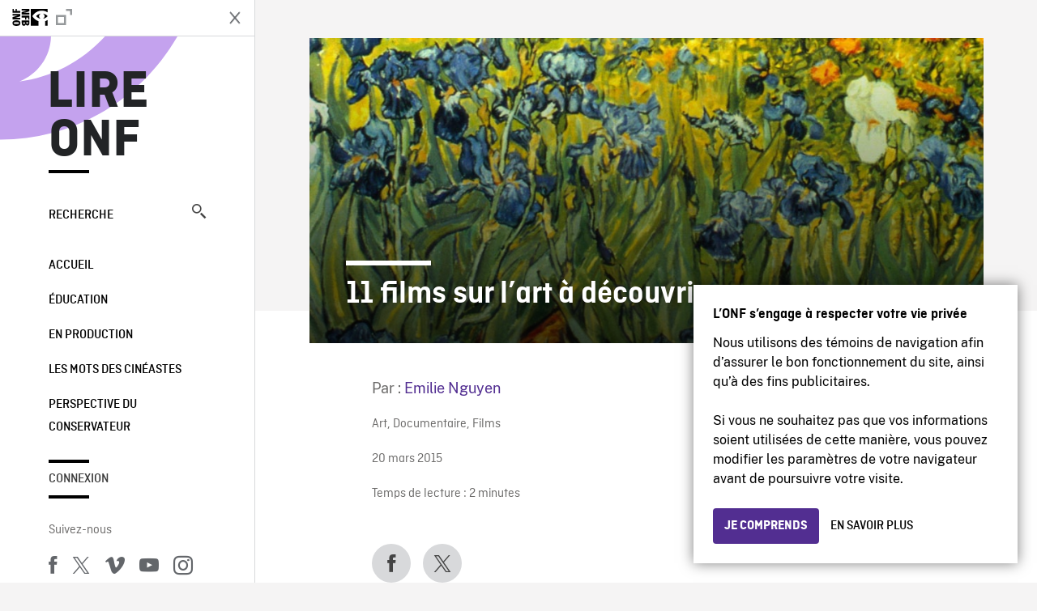

--- FILE ---
content_type: text/html; charset=UTF-8
request_url: https://blogue.onf.ca/blogue/2015/03/20/films-art/?fbclid=IwAR3TcyuaDyc-OcxTTYogBa3KuelGCs03NzBuc6KmsAYGQDdXZ-YLSo5ZqEg
body_size: 17733
content:

<!doctype html>
<html lang="fr-CA" class="site--loading ">

  
<head>
  <meta charset="utf-8">
  <meta http-equiv="x-ua-compatible" content="ie=edge">
  <meta name="viewport" content="width=device-width, initial-scale=1">
  
  <script>
    window.dataLayer = window.dataLayer || [];
    window.dataLayer.push({
    'measurement_id' : 'G-EP6WV87GNV'
    });

      </script>

  <script>
      window.dataLayer = window.dataLayer || [];
              window.dataLayer.push({'nfb_content_category': undefined})
        </script>

  <!-- Google Tag Manager -->
  <script>(function(w,d,s,l,i){w[l]=w[l]||[];w[l].push({'gtm.start':
  new Date().getTime(),event:'gtm.js'});var f=d.getElementsByTagName(s)[0],
  j=d.createElement(s),dl=l!='dataLayer'?'&l='+l:'';j.async=true;j.src=
  'https://www.googletagmanager.com/gtm.js?id='+i+dl;f.parentNode.insertBefore(j,f);
  })(window,document,'script','dataLayer','GTM-N3TH5WS');</script>
  <!-- End Google Tag Manager -->

  <!-- Google Tag Manager -->
  <script>(function(w,d,s,l,i){w[l]=w[l]||[];w[l].push({'gtm.start':
  new Date().getTime(),event:'gtm.js'});var f=d.getElementsByTagName(s)[0],
  j=d.createElement(s),dl=l!='dataLayer'?'&l='+l:'';j.async=true;j.src=
  'https://www.googletagmanager.com/gtm.js?id='+i+dl;f.parentNode.insertBefore(j,f);
  })(window,document,'script','dataLayer','GTM-NLQ6TKD');</script>
  <!-- End Google Tag Manager -->

  <meta name='robots' content='index, follow, max-image-preview:large, max-snippet:-1, max-video-preview:-1' />
	<style>img:is([sizes="auto" i], [sizes^="auto," i]) { contain-intrinsic-size: 3000px 1500px }</style>
	
	<!-- This site is optimized with the Yoast SEO plugin v24.5 - https://yoast.com/wordpress/plugins/seo/ -->
	<title>11 films sur l’art à découvrir - Lire ONF</title>
	<meta name="description" content="À la mémoire du cinéaste Jacques Giraldeau, qui nous a quittés le 28 février dernier, découvrez cette sélection de 11 films sur l&#039;art." />
	<link rel="canonical" href="https://blogue.onf.ca/blogue/2015/03/20/films-art/" />
	<meta property="og:locale" content="fr_CA" />
	<meta property="og:type" content="article" />
	<meta property="og:title" content="11 films sur l’art à découvrir - Lire ONF" />
	<meta property="og:description" content="À la mémoire du cinéaste Jacques Giraldeau, qui nous a quittés le 28 février dernier, découvrez cette sélection de 11 films sur l&#039;art." />
	<meta property="og:url" content="https://blogue.onf.ca/blogue/2015/03/20/films-art/" />
	<meta property="og:site_name" content="Lire ONF" />
	<meta property="article:published_time" content="2015-03-20T14:36:27+00:00" />
	<meta property="article:modified_time" content="2016-04-06T20:57:07+00:00" />
	<meta property="og:image" content="https://blogue.onf.ca/wp-content/uploads/2015/03/Les-iris_960x435.jpg" />
	<meta property="og:image:width" content="960" />
	<meta property="og:image:height" content="435" />
	<meta property="og:image:type" content="image/jpeg" />
	<meta name="author" content="Emilie Nguyen" />
	<meta name="twitter:label1" content="Écrit par" />
	<meta name="twitter:data1" content="Emilie Nguyen" />
	<meta name="twitter:label2" content="Estimation du temps de lecture" />
	<meta name="twitter:data2" content="3 minutes" />
	<meta name="twitter:label3" content="Written by" />
	<meta name="twitter:data3" content="Emilie Nguyen" />
	<script type="application/ld+json" class="yoast-schema-graph">{"@context":"https://schema.org","@graph":[{"@type":"Article","@id":"https://blogue.onf.ca/blogue/2015/03/20/films-art/#article","isPartOf":{"@id":"https://blogue.onf.ca/blogue/2015/03/20/films-art/"},"author":[{"@id":"https://blogue.onf.ca/#/schema/person/0add420157ed9f1276c34f14d227e686"}],"headline":"11 films sur l’art à découvrir","datePublished":"2015-03-20T14:36:27+00:00","dateModified":"2016-04-06T20:57:07+00:00","mainEntityOfPage":{"@id":"https://blogue.onf.ca/blogue/2015/03/20/films-art/"},"wordCount":715,"commentCount":5,"publisher":{"@id":"https://blogue.onf.ca/#organization"},"image":{"@id":"https://blogue.onf.ca/blogue/2015/03/20/films-art/#primaryimage"},"thumbnailUrl":"https://blogue.onf.ca/wp-content/uploads/2015/03/Les-iris_960x435.jpg","keywords":["2015","Art","artiste esquimau","Arts","arts plastiques","Barbeau","Bozarts","c’est pour Rosemont","documentaires","Faut-il se couper l’oreille?","Ferron","Festival international du film sur l'art","FIFA","Films","Hommage","Jacques Giraldeau","Kenojouak","Les amoureux de Montréal","Les fleurs","Les Iris","libre comme l’art","Marcelle","Michel Brault","Paul-Émile Borduas (1905-1960)","peinture","Refus global","sculpture","Sept peintres du Québec","Voir Pellan"],"articleSection":["Art","Documentaire","Films"],"inLanguage":"fr-CA","potentialAction":[{"@type":"CommentAction","name":"Comment","target":["https://blogue.onf.ca/blogue/2015/03/20/films-art/#respond"]}]},{"@type":"WebPage","@id":"https://blogue.onf.ca/blogue/2015/03/20/films-art/","url":"https://blogue.onf.ca/blogue/2015/03/20/films-art/","name":"11 films sur l’art à découvrir - Lire ONF","isPartOf":{"@id":"https://blogue.onf.ca/#website"},"primaryImageOfPage":{"@id":"https://blogue.onf.ca/blogue/2015/03/20/films-art/#primaryimage"},"image":{"@id":"https://blogue.onf.ca/blogue/2015/03/20/films-art/#primaryimage"},"thumbnailUrl":"https://blogue.onf.ca/wp-content/uploads/2015/03/Les-iris_960x435.jpg","datePublished":"2015-03-20T14:36:27+00:00","dateModified":"2016-04-06T20:57:07+00:00","description":"À la mémoire du cinéaste Jacques Giraldeau, qui nous a quittés le 28 février dernier, découvrez cette sélection de 11 films sur l'art.","breadcrumb":{"@id":"https://blogue.onf.ca/blogue/2015/03/20/films-art/#breadcrumb"},"inLanguage":"fr-CA","potentialAction":[{"@type":"ReadAction","target":["https://blogue.onf.ca/blogue/2015/03/20/films-art/"]}]},{"@type":"ImageObject","inLanguage":"fr-CA","@id":"https://blogue.onf.ca/blogue/2015/03/20/films-art/#primaryimage","url":"https://blogue.onf.ca/wp-content/uploads/2015/03/Les-iris_960x435.jpg","contentUrl":"https://blogue.onf.ca/wp-content/uploads/2015/03/Les-iris_960x435.jpg","width":960,"height":435},{"@type":"BreadcrumbList","@id":"https://blogue.onf.ca/blogue/2015/03/20/films-art/#breadcrumb","itemListElement":[{"@type":"ListItem","position":1,"name":"Home","item":"https://blogue.onf.ca/"},{"@type":"ListItem","position":2,"name":"11 films sur l’art à découvrir"}]},{"@type":"WebSite","@id":"https://blogue.onf.ca/#website","url":"https://blogue.onf.ca/","name":"Lire ONF","description":"Documentaires, films d&#039;animation et productions interactives","publisher":{"@id":"https://blogue.onf.ca/#organization"},"potentialAction":[{"@type":"SearchAction","target":{"@type":"EntryPoint","urlTemplate":"https://blogue.onf.ca/?s={search_term_string}"},"query-input":{"@type":"PropertyValueSpecification","valueRequired":true,"valueName":"search_term_string"}}],"inLanguage":"fr-CA"},{"@type":"Organization","@id":"https://blogue.onf.ca/#organization","name":"Office national du film du Canada","url":"https://blogue.onf.ca/","logo":{"@type":"ImageObject","inLanguage":"fr-CA","@id":"https://blogue.onf.ca/#/schema/logo/image/","url":"https://blogue.onf.ca/wp-content/uploads/2016/11/NFB-logo1.jpg","contentUrl":"https://blogue.onf.ca/wp-content/uploads/2016/11/NFB-logo1.jpg","width":300,"height":200,"caption":"Office national du film du Canada"},"image":{"@id":"https://blogue.onf.ca/#/schema/logo/image/"}},{"@type":"Person","@id":"https://blogue.onf.ca/#/schema/person/0add420157ed9f1276c34f14d227e686","name":"Emilie Nguyen","image":{"@type":"ImageObject","inLanguage":"fr-CA","@id":"https://blogue.onf.ca/#/schema/person/image/c53b8af6d4ac919b0fb1e062251c537b","url":"https://secure.gravatar.com/avatar/e1d11757d2d544206059b537ea796082?s=96&d=identicon&r=g","contentUrl":"https://secure.gravatar.com/avatar/e1d11757d2d544206059b537ea796082?s=96&d=identicon&r=g","caption":"Emilie Nguyen"},"url":"https://blogue.onf.ca/blogue/author/enguyen/"}]}</script>
	<!-- / Yoast SEO plugin. -->


<link rel='dns-prefetch' href='//platform.twitter.com' />
<link rel="alternate" type="application/rss+xml" title="Lire ONF &raquo; 11 films sur l’art à découvrir Flux des commentaires" href="https://blogue.onf.ca/blogue/2015/03/20/films-art/feed/" />
<style id='wp-emoji-styles-inline-css' type='text/css'>

	img.wp-smiley, img.emoji {
		display: inline !important;
		border: none !important;
		box-shadow: none !important;
		height: 1em !important;
		width: 1em !important;
		margin: 0 0.07em !important;
		vertical-align: -0.1em !important;
		background: none !important;
		padding: 0 !important;
	}
</style>
<link rel='stylesheet' id='wp-block-library-css' href='https://blogue.onf.ca/wp-includes/css/dist/block-library/style.min.css?ver=6.7.2' type='text/css' media='all' />
<style id='co-authors-plus-coauthors-style-inline-css' type='text/css'>
.wp-block-co-authors-plus-coauthors.is-layout-flow [class*=wp-block-co-authors-plus]{display:inline}

</style>
<style id='co-authors-plus-avatar-style-inline-css' type='text/css'>
.wp-block-co-authors-plus-avatar :where(img){height:auto;max-width:100%;vertical-align:bottom}.wp-block-co-authors-plus-coauthors.is-layout-flow .wp-block-co-authors-plus-avatar :where(img){vertical-align:middle}.wp-block-co-authors-plus-avatar:is(.alignleft,.alignright){display:table}.wp-block-co-authors-plus-avatar.aligncenter{display:table;margin-inline:auto}

</style>
<style id='co-authors-plus-image-style-inline-css' type='text/css'>
.wp-block-co-authors-plus-image{margin-bottom:0}.wp-block-co-authors-plus-image :where(img){height:auto;max-width:100%;vertical-align:bottom}.wp-block-co-authors-plus-coauthors.is-layout-flow .wp-block-co-authors-plus-image :where(img){vertical-align:middle}.wp-block-co-authors-plus-image:is(.alignfull,.alignwide) :where(img){width:100%}.wp-block-co-authors-plus-image:is(.alignleft,.alignright){display:table}.wp-block-co-authors-plus-image.aligncenter{display:table;margin-inline:auto}

</style>
<style id='classic-theme-styles-inline-css' type='text/css'>
/*! This file is auto-generated */
.wp-block-button__link{color:#fff;background-color:#32373c;border-radius:9999px;box-shadow:none;text-decoration:none;padding:calc(.667em + 2px) calc(1.333em + 2px);font-size:1.125em}.wp-block-file__button{background:#32373c;color:#fff;text-decoration:none}
</style>
<style id='global-styles-inline-css' type='text/css'>
:root{--wp--preset--aspect-ratio--square: 1;--wp--preset--aspect-ratio--4-3: 4/3;--wp--preset--aspect-ratio--3-4: 3/4;--wp--preset--aspect-ratio--3-2: 3/2;--wp--preset--aspect-ratio--2-3: 2/3;--wp--preset--aspect-ratio--16-9: 16/9;--wp--preset--aspect-ratio--9-16: 9/16;--wp--preset--color--black: #000000;--wp--preset--color--cyan-bluish-gray: #abb8c3;--wp--preset--color--white: #ffffff;--wp--preset--color--pale-pink: #f78da7;--wp--preset--color--vivid-red: #cf2e2e;--wp--preset--color--luminous-vivid-orange: #ff6900;--wp--preset--color--luminous-vivid-amber: #fcb900;--wp--preset--color--light-green-cyan: #7bdcb5;--wp--preset--color--vivid-green-cyan: #00d084;--wp--preset--color--pale-cyan-blue: #8ed1fc;--wp--preset--color--vivid-cyan-blue: #0693e3;--wp--preset--color--vivid-purple: #9b51e0;--wp--preset--gradient--vivid-cyan-blue-to-vivid-purple: linear-gradient(135deg,rgba(6,147,227,1) 0%,rgb(155,81,224) 100%);--wp--preset--gradient--light-green-cyan-to-vivid-green-cyan: linear-gradient(135deg,rgb(122,220,180) 0%,rgb(0,208,130) 100%);--wp--preset--gradient--luminous-vivid-amber-to-luminous-vivid-orange: linear-gradient(135deg,rgba(252,185,0,1) 0%,rgba(255,105,0,1) 100%);--wp--preset--gradient--luminous-vivid-orange-to-vivid-red: linear-gradient(135deg,rgba(255,105,0,1) 0%,rgb(207,46,46) 100%);--wp--preset--gradient--very-light-gray-to-cyan-bluish-gray: linear-gradient(135deg,rgb(238,238,238) 0%,rgb(169,184,195) 100%);--wp--preset--gradient--cool-to-warm-spectrum: linear-gradient(135deg,rgb(74,234,220) 0%,rgb(151,120,209) 20%,rgb(207,42,186) 40%,rgb(238,44,130) 60%,rgb(251,105,98) 80%,rgb(254,248,76) 100%);--wp--preset--gradient--blush-light-purple: linear-gradient(135deg,rgb(255,206,236) 0%,rgb(152,150,240) 100%);--wp--preset--gradient--blush-bordeaux: linear-gradient(135deg,rgb(254,205,165) 0%,rgb(254,45,45) 50%,rgb(107,0,62) 100%);--wp--preset--gradient--luminous-dusk: linear-gradient(135deg,rgb(255,203,112) 0%,rgb(199,81,192) 50%,rgb(65,88,208) 100%);--wp--preset--gradient--pale-ocean: linear-gradient(135deg,rgb(255,245,203) 0%,rgb(182,227,212) 50%,rgb(51,167,181) 100%);--wp--preset--gradient--electric-grass: linear-gradient(135deg,rgb(202,248,128) 0%,rgb(113,206,126) 100%);--wp--preset--gradient--midnight: linear-gradient(135deg,rgb(2,3,129) 0%,rgb(40,116,252) 100%);--wp--preset--font-size--small: 13px;--wp--preset--font-size--medium: 20px;--wp--preset--font-size--large: 36px;--wp--preset--font-size--x-large: 42px;--wp--preset--spacing--20: 0.44rem;--wp--preset--spacing--30: 0.67rem;--wp--preset--spacing--40: 1rem;--wp--preset--spacing--50: 1.5rem;--wp--preset--spacing--60: 2.25rem;--wp--preset--spacing--70: 3.38rem;--wp--preset--spacing--80: 5.06rem;--wp--preset--shadow--natural: 6px 6px 9px rgba(0, 0, 0, 0.2);--wp--preset--shadow--deep: 12px 12px 50px rgba(0, 0, 0, 0.4);--wp--preset--shadow--sharp: 6px 6px 0px rgba(0, 0, 0, 0.2);--wp--preset--shadow--outlined: 6px 6px 0px -3px rgba(255, 255, 255, 1), 6px 6px rgba(0, 0, 0, 1);--wp--preset--shadow--crisp: 6px 6px 0px rgba(0, 0, 0, 1);}:where(.is-layout-flex){gap: 0.5em;}:where(.is-layout-grid){gap: 0.5em;}body .is-layout-flex{display: flex;}.is-layout-flex{flex-wrap: wrap;align-items: center;}.is-layout-flex > :is(*, div){margin: 0;}body .is-layout-grid{display: grid;}.is-layout-grid > :is(*, div){margin: 0;}:where(.wp-block-columns.is-layout-flex){gap: 2em;}:where(.wp-block-columns.is-layout-grid){gap: 2em;}:where(.wp-block-post-template.is-layout-flex){gap: 1.25em;}:where(.wp-block-post-template.is-layout-grid){gap: 1.25em;}.has-black-color{color: var(--wp--preset--color--black) !important;}.has-cyan-bluish-gray-color{color: var(--wp--preset--color--cyan-bluish-gray) !important;}.has-white-color{color: var(--wp--preset--color--white) !important;}.has-pale-pink-color{color: var(--wp--preset--color--pale-pink) !important;}.has-vivid-red-color{color: var(--wp--preset--color--vivid-red) !important;}.has-luminous-vivid-orange-color{color: var(--wp--preset--color--luminous-vivid-orange) !important;}.has-luminous-vivid-amber-color{color: var(--wp--preset--color--luminous-vivid-amber) !important;}.has-light-green-cyan-color{color: var(--wp--preset--color--light-green-cyan) !important;}.has-vivid-green-cyan-color{color: var(--wp--preset--color--vivid-green-cyan) !important;}.has-pale-cyan-blue-color{color: var(--wp--preset--color--pale-cyan-blue) !important;}.has-vivid-cyan-blue-color{color: var(--wp--preset--color--vivid-cyan-blue) !important;}.has-vivid-purple-color{color: var(--wp--preset--color--vivid-purple) !important;}.has-black-background-color{background-color: var(--wp--preset--color--black) !important;}.has-cyan-bluish-gray-background-color{background-color: var(--wp--preset--color--cyan-bluish-gray) !important;}.has-white-background-color{background-color: var(--wp--preset--color--white) !important;}.has-pale-pink-background-color{background-color: var(--wp--preset--color--pale-pink) !important;}.has-vivid-red-background-color{background-color: var(--wp--preset--color--vivid-red) !important;}.has-luminous-vivid-orange-background-color{background-color: var(--wp--preset--color--luminous-vivid-orange) !important;}.has-luminous-vivid-amber-background-color{background-color: var(--wp--preset--color--luminous-vivid-amber) !important;}.has-light-green-cyan-background-color{background-color: var(--wp--preset--color--light-green-cyan) !important;}.has-vivid-green-cyan-background-color{background-color: var(--wp--preset--color--vivid-green-cyan) !important;}.has-pale-cyan-blue-background-color{background-color: var(--wp--preset--color--pale-cyan-blue) !important;}.has-vivid-cyan-blue-background-color{background-color: var(--wp--preset--color--vivid-cyan-blue) !important;}.has-vivid-purple-background-color{background-color: var(--wp--preset--color--vivid-purple) !important;}.has-black-border-color{border-color: var(--wp--preset--color--black) !important;}.has-cyan-bluish-gray-border-color{border-color: var(--wp--preset--color--cyan-bluish-gray) !important;}.has-white-border-color{border-color: var(--wp--preset--color--white) !important;}.has-pale-pink-border-color{border-color: var(--wp--preset--color--pale-pink) !important;}.has-vivid-red-border-color{border-color: var(--wp--preset--color--vivid-red) !important;}.has-luminous-vivid-orange-border-color{border-color: var(--wp--preset--color--luminous-vivid-orange) !important;}.has-luminous-vivid-amber-border-color{border-color: var(--wp--preset--color--luminous-vivid-amber) !important;}.has-light-green-cyan-border-color{border-color: var(--wp--preset--color--light-green-cyan) !important;}.has-vivid-green-cyan-border-color{border-color: var(--wp--preset--color--vivid-green-cyan) !important;}.has-pale-cyan-blue-border-color{border-color: var(--wp--preset--color--pale-cyan-blue) !important;}.has-vivid-cyan-blue-border-color{border-color: var(--wp--preset--color--vivid-cyan-blue) !important;}.has-vivid-purple-border-color{border-color: var(--wp--preset--color--vivid-purple) !important;}.has-vivid-cyan-blue-to-vivid-purple-gradient-background{background: var(--wp--preset--gradient--vivid-cyan-blue-to-vivid-purple) !important;}.has-light-green-cyan-to-vivid-green-cyan-gradient-background{background: var(--wp--preset--gradient--light-green-cyan-to-vivid-green-cyan) !important;}.has-luminous-vivid-amber-to-luminous-vivid-orange-gradient-background{background: var(--wp--preset--gradient--luminous-vivid-amber-to-luminous-vivid-orange) !important;}.has-luminous-vivid-orange-to-vivid-red-gradient-background{background: var(--wp--preset--gradient--luminous-vivid-orange-to-vivid-red) !important;}.has-very-light-gray-to-cyan-bluish-gray-gradient-background{background: var(--wp--preset--gradient--very-light-gray-to-cyan-bluish-gray) !important;}.has-cool-to-warm-spectrum-gradient-background{background: var(--wp--preset--gradient--cool-to-warm-spectrum) !important;}.has-blush-light-purple-gradient-background{background: var(--wp--preset--gradient--blush-light-purple) !important;}.has-blush-bordeaux-gradient-background{background: var(--wp--preset--gradient--blush-bordeaux) !important;}.has-luminous-dusk-gradient-background{background: var(--wp--preset--gradient--luminous-dusk) !important;}.has-pale-ocean-gradient-background{background: var(--wp--preset--gradient--pale-ocean) !important;}.has-electric-grass-gradient-background{background: var(--wp--preset--gradient--electric-grass) !important;}.has-midnight-gradient-background{background: var(--wp--preset--gradient--midnight) !important;}.has-small-font-size{font-size: var(--wp--preset--font-size--small) !important;}.has-medium-font-size{font-size: var(--wp--preset--font-size--medium) !important;}.has-large-font-size{font-size: var(--wp--preset--font-size--large) !important;}.has-x-large-font-size{font-size: var(--wp--preset--font-size--x-large) !important;}
:where(.wp-block-post-template.is-layout-flex){gap: 1.25em;}:where(.wp-block-post-template.is-layout-grid){gap: 1.25em;}
:where(.wp-block-columns.is-layout-flex){gap: 2em;}:where(.wp-block-columns.is-layout-grid){gap: 2em;}
:root :where(.wp-block-pullquote){font-size: 1.5em;line-height: 1.6;}
</style>
<style id='akismet-widget-style-inline-css' type='text/css'>

			.a-stats {
				--akismet-color-mid-green: #357b49;
				--akismet-color-white: #fff;
				--akismet-color-light-grey: #f6f7f7;

				max-width: 350px;
				width: auto;
			}

			.a-stats * {
				all: unset;
				box-sizing: border-box;
			}

			.a-stats strong {
				font-weight: 600;
			}

			.a-stats a.a-stats__link,
			.a-stats a.a-stats__link:visited,
			.a-stats a.a-stats__link:active {
				background: var(--akismet-color-mid-green);
				border: none;
				box-shadow: none;
				border-radius: 8px;
				color: var(--akismet-color-white);
				cursor: pointer;
				display: block;
				font-family: -apple-system, BlinkMacSystemFont, 'Segoe UI', 'Roboto', 'Oxygen-Sans', 'Ubuntu', 'Cantarell', 'Helvetica Neue', sans-serif;
				font-weight: 500;
				padding: 12px;
				text-align: center;
				text-decoration: none;
				transition: all 0.2s ease;
			}

			/* Extra specificity to deal with TwentyTwentyOne focus style */
			.widget .a-stats a.a-stats__link:focus {
				background: var(--akismet-color-mid-green);
				color: var(--akismet-color-white);
				text-decoration: none;
			}

			.a-stats a.a-stats__link:hover {
				filter: brightness(110%);
				box-shadow: 0 4px 12px rgba(0, 0, 0, 0.06), 0 0 2px rgba(0, 0, 0, 0.16);
			}

			.a-stats .count {
				color: var(--akismet-color-white);
				display: block;
				font-size: 1.5em;
				line-height: 1.4;
				padding: 0 13px;
				white-space: nowrap;
			}
		
</style>
<link rel='stylesheet' id='nfb/css-css' href='https://blogue.onf.ca/wp-content/themes/nfb-wp-theme/dist/css/style.93f12b67a2e6b920f685.css' type='text/css' media='all' />
<link rel="https://api.w.org/" href="https://blogue.onf.ca/wp-json/" /><link rel="alternate" title="JSON" type="application/json" href="https://blogue.onf.ca/wp-json/wp/v2/posts/34544" /><link rel="EditURI" type="application/rsd+xml" title="RSD" href="https://blogue.onf.ca/xmlrpc.php?rsd" />
<meta name="generator" content="WordPress 6.7.2" />
<link rel='shortlink' href='https://blogue.onf.ca/?p=34544' />
<link rel="alternate" title="oEmbed (JSON)" type="application/json+oembed" href="https://blogue.onf.ca/wp-json/oembed/1.0/embed?url=https%3A%2F%2Fblogue.onf.ca%2Fblogue%2F2015%2F03%2F20%2Ffilms-art%2F" />
<link rel="alternate" title="oEmbed (XML)" type="text/xml+oembed" href="https://blogue.onf.ca/wp-json/oembed/1.0/embed?url=https%3A%2F%2Fblogue.onf.ca%2Fblogue%2F2015%2F03%2F20%2Ffilms-art%2F&#038;format=xml" />
		<meta property="fb:pages" content="8098079727" />
		    <style>
    .embed-player-container {position: relative;padding-bottom: 56.25%; }
    .embed-player-container iframe,
    .embed-player-container object,
    .embed-player-container embed {position: absolute; border:0px; top: 0;left: 0;width: 100% !important;height: 100%  !important; z-index: 1;}
    </style>
    <link rel="shortcut icon" href="https://blogue.onf.ca/wp-content/themes/nfb-wp-theme/favicon.ico" />
    <link rel="icon" href="https://blogue.onf.ca/wp-content/uploads/2018/05/apple-touch-icon.png" sizes="32x32" />
<link rel="icon" href="https://blogue.onf.ca/wp-content/uploads/2018/05/apple-touch-icon.png" sizes="192x192" />
<link rel="apple-touch-icon" href="https://blogue.onf.ca/wp-content/uploads/2018/05/apple-touch-icon.png" />
<meta name="msapplication-TileImage" content="https://blogue.onf.ca/wp-content/uploads/2018/05/apple-touch-icon.png" />

  <script async defer src="https://platform.twitter.com/widgets.js" charset="utf-8"></script>
  <script async defer src="//platform.instagram.com/en_US/embeds.js"></script>

  <style>.async-hide { opacity: 0 !important} </style>
</head>


  
<dialog id="nfb-cookies-banner" data-ui-el="nfb-cookies-banner" class="nfb-dialog hide" open>
  <div class="nfb-font__body--sm">
    <span class="nfb-font__title--lg">L’ONF s’engage à respecter votre vie privée</span>
    <p class="nfb-font__body--md">
    Nous utilisons des témoins de navigation afin d’assurer le bon fonctionnement du site, ainsi qu’à des fins publicitaires.</br></br> Si vous ne souhaitez pas que vos informations soient utilisées de cette manière, vous pouvez modifier les paramètres de votre navigateur avant de poursuivre votre visite.    </p>
  </div>
  <div class="nfb-dialog__button-container">
    <button class="nfb-button nfb-button--primary" data-ui-el="close-btn">Je comprends</button>
    <a class="nfb-button nfb-button--discreet" href="https://aide.onf.ca/temoins" target="_blank">En savoir plus</a>
  </div>
</dialog>

  <body id="document" class="post-template-default single single-post postid-34544 single-format-standard films-art sidebar-primary">

        <!-- Google Tag Manager (noscript) -->
    <noscript><iframe src="https://www.googletagmanager.com/ns.html?id=GTM-N3TH5WS" height="0" width="0" style="display:none;visibility:hidden"></iframe></noscript>
    <!-- End Google Tag Manager (noscript) -->
    
    <header id="site-header">

  <aside class="header--bar">
    <div class="row">
      <div class="col col-auto">
        <button class="hamburger hamburger--slider" type="button">
          <span class="hamburger-box">
            <span class="hamburger-inner"></span>
          </span>
        </button>
      </div>
      <div class="col col-auto d-lg-none">
        <a href="https://blogue.onf.ca" class="btn--home">
					Lire ONF				</a>
      </div>
      <div class="col">
                <a id="brand" class="d-flex mx-auto" href="https://www.onf.ca" title="Visitez ONF.ca" data-gtm-event="nfb_menu" data-gtm-nfb_detail="sidebar">
          <span class="col col-auto logo text-hide ir">Visitez ONF.ca</span>
        </a>
      </div>
      <div class="col col-auto">
        <a href="https://blogue.onf.ca/recherche/" class="btn-search icon icon-nfb-loupe" title="Recherche" data-gtm-event="nfb_menu" data-gtm-nfb_detail="sidebar"><span class="text-hide">Recherche</span></a>
      </div>
    </div>
  </aside>

</header>
<aside id="nav">
	<header class="nav--header d-none d-lg-flex">
		<div class="col col">
			<a class="nav--header--brand d-flex mx-auto" href="https://www.onf.ca" title="Visitez ONF.ca" data-gtm-event="nfb_menu" data-gtm-nfb_detail="sidebar">
				<span class="col col-auto logo text-hide ir">Visitez ONF.ca</span>
				<span class="col icon icon-nfb-external"></span>
			</a>
		</div>
		<div class="col col-auto">
			<button class="hamburger hamburger--slider" type="button">
				<span class="hamburger-box">
					<span class="hamburger-inner"></span>
				</span>
			</button>
		</div>
	</header>

	<h1 class="nav--title text-uppercase">
		<a href="https://blogue.onf.ca/" title="Lire ONF" data-gtm-event="nfb_menu" data-gtm-nfb_detail="sidebar">Lire ONF</a>
	</h1>

	<a href="https://blogue.onf.ca/recherche/" class="nav--search text-uppercase d-none d-lg-block" data-gtm-event="nfb_menu" data-gtm-nfb_detail="sidebar">Recherche<span class="icon icon-nfb-loupe"></span></a>

	<nav class="nav--primary text-uppercase">
		<div class="menu-navigation-container"><ul id="menu-navigation" class="list-unstyled"><li id="menu-item-8368" class="green five-menu-item menu-item menu-item-type-custom menu-item-object-custom menu-item-8368"><a href="/" data-gtm-event="nfb_menu" data-gtm-nfb_detail="sidebar">Accueil</a></li>
<li id="menu-item-8720" class="blue five-menu-item menu-item menu-item-type-taxonomy menu-item-object-category menu-item-8720"><a href="https://blogue.onf.ca/blogue/category/education/" data-gtm-event="nfb_menu" data-gtm-nfb_detail="sidebar">Éducation</a></li>
<li id="menu-item-41402" class="pink menu-item menu-item-type-taxonomy menu-item-object-category menu-item-41402"><a href="https://blogue.onf.ca/blogue/category/studios/" data-gtm-event="nfb_menu" data-gtm-nfb_detail="sidebar">En production</a></li>
<li id="menu-item-52994" class="menu-item menu-item-type-taxonomy menu-item-object-category menu-item-52994"><a href="https://blogue.onf.ca/blogue/category/les-mots-des-cineastes/" data-gtm-event="nfb_menu" data-gtm-nfb_detail="sidebar">Les mots des cinéastes</a></li>
<li id="menu-item-52995" class="menu-item menu-item-type-taxonomy menu-item-object-category menu-item-52995"><a href="https://blogue.onf.ca/blogue/category/perspective-du-conservateur/" data-gtm-event="nfb_menu" data-gtm-nfb_detail="sidebar">Perspective du conservateur</a></li>
</ul></div>	</nav>

		<div class="nav--user-profile">
		<span class="bar-top"></span>
		<a href="https://blogue.onf.ca/wp-login.php?redirect_to=https%3A%2F%2Fblogue.onf.ca%2F%23comments" class="nav--sign-in text-uppercase no-barba" data-gtm-event="nfb_menu" data-gtm-nfb_detail="sidebar">Connexion</a>
		<span class="bar-bottom"></span>
	</div>
		
	<footer class="nav--footer">
		<!-- 			<p class="nav--nfb"><a href="https://www.onf.ca">Visitez ONF.ca</a></p>
		 -->
			
			
		<h6 class="nav--social-title">Suivez-nous</h6>
		<ul class="nav--social list-unstyled list-inline">
		<li><a href="https://www.facebook.com/onf.ca" data-gtm-event="nfb_menu" data-gtm-nfb_detail="sidebar" title="Facebook"><span class="nfb-icon icon-facebook" title="Facebook"></span></a></li>		<li><a href="https://www.twitter.com/onf/" data-gtm-event="nfb_menu" data-gtm-nfb_detail="sidebar" title="Twitter"><span class="nfb-icon icon-twitter-x" title="Twitter"></span></a></li>		<li><a href="https://vimeo.com/lonf" data-gtm-event="nfb_menu" data-gtm-nfb_detail="sidebar" title="Vimeo"><span class="nfb-icon icon-vimeo" title="Vimeo"></span></a></li>		<li><a href="https://www.youtube.com/onf" data-gtm-event="nfb_menu" data-gtm-nfb_detail="sidebar" title="YouTube"><span class="nfb-icon icon-youtube" title="YouTube"></span></a></li>		<li><a href="https://www.instagram.com/onf_nfb/" data-gtm-event="nfb_menu" data-gtm-nfb_detail="sidebar" title="Instagram"><span class="nfb-icon icon-instagram" title="Instagram"></span></a></li>		</ul>
	</footer>
					
				<div class="nav--lang-switch">
			<span class="bar-top"></span>
			<a href="https://blog.nfb.ca" class="text-uppercase">English</a>
		</div>
						
	<div class="nav--decoration">
		<svg version="1.1" preserveAspectRatio="xMaxYMin" xmlns="http://www.w3.org/2000/svg" xmlns:xlink="http://www.w3.org/1999/xlink" x="0px" y="0px" viewBox="0 0 85 50" xml:space="preserve">
			<path d="M84.4,49.4L84.4,49.4C84.4,49.4,84.4,49.4,84.4,49.4C84.5,49.4,84.5,49.4,84.4,49.4L84.4,49.4c0.2,0,0.4,0,0.6,0v-50H60.6c0,0,0,0.1,0,0.1c0,10.1,6.3,18.6,15.1,22.1c-15.2-2-29.9-9.4-41.3-22.1c0,0,0.1-0.1,0.1-0.1H0.1c0,0,0,0.1-0.1,0.1C19.2,32.8,51.8,49.3,84.4,49.4"></path>
		</svg>
	</div>
</aside>

    <main id="barba-wrapper" class="page-loading--container">

      <div class="barba-container">

        <!-- top -->
        <a id="top"></a>

        <!--[if IE]>
          <div class="alert alert-warning">
            Vous utilisez un fureteur <strong>désuet</strong>. Veuillez <a href="http://browsehappy.com/">mettre à jour votre fureteur</a> pour améliorer votre expérience.          </div>
        <![endif]-->

      <div class="wrap" role="document">

          <main id="main" class="main">
            <div class="blog-header d-none d-lg-block">
	<div class="container">
							<a href="https://blogue.onf.ca">
					<span class="h1 title text-uppercase">Lire ONF</span>
				</a>
				</div>
</div>


  
  <article class="single-article post-34544 post type-post status-publish format-standard has-post-thumbnail hentry category-art category-documentaire category-films tag-11920 tag-art tag-artiste-esquimau tag-arts tag-arts-plastiques tag-barbeau tag-bozarts tag-cest-pour-rosemont tag-documentaires tag-faut-il-se-couper-loreille tag-ferron tag-festival-international-du-film-sur-lart tag-fifa tag-films-2 tag-hommage tag-jacques-giraldeau tag-kenojouak tag-les-amoureux-de-montreal tag-les-fleurs tag-les-iris tag-libre-comme-lart tag-marcelle tag-michel-brault tag-paul-emile-borduas-1905-1960 tag-peinture tag-refus-global tag-sculpture tag-sept-peintres-du-quebec tag-voir-pellan">

            <div class="container">
          <div class="row">
              <figure class="single-article--thumbnail col col-12">
                  <img width="960" height="435" src="https://blogue.onf.ca/wp-content/uploads/2015/03/Les-iris_960x435.jpg" class="img wp-post-image" alt="11 films sur l’art à découvrir" data-theme-colored-source="1" decoding="async" fetchpriority="high" srcset="https://blogue.onf.ca/wp-content/uploads/2015/03/Les-iris_960x435.jpg 960w, https://blogue.onf.ca/wp-content/uploads/2015/03/Les-iris_960x435-300x135.jpg 300w, https://blogue.onf.ca/wp-content/uploads/2015/03/Les-iris_960x435-590x267.jpg 590w" sizes="(max-width: 960px) 100vw, 960px" />                  <figcaption class="single-article--figcaption col-8 d-none d-md-block">
                      <span class="single-article--title-decoration"></span>
                      <h1 class="h1 single-article--title">11 films sur l’art à découvrir</h1>
                                        </figcaption>
              </figure>
          </div>
      </div>
      
      <div class="single-article--background single-article--background--voffset">

    
          <div class="container">
              <div class="row">
                  <!-- visible on smaller device -->
                  <div class="single-article--header single-article--header--voffset d-md-none col-12 col-md-7 offset-md-2">
                      <span class="single-article--title-decoration"></span>
                      <h1 class="h1 single-article--title">11 films sur l’art à découvrir</h1>
                                        </div>
              </div>
          </div>

          <div class="position-relative">
              <div class="container">
                  <div class="single-article--main-row row">
                      <aside class="single-article--aside col order-md-last">
                          <div class="row">
                              
                              <div class="col-8 col-md-12 single-article--meta">
                                  <p class="single-article--author-name">Par : <a href="https://blogue.onf.ca/blogue/author/enguyen/" title="Posts by Emilie Nguyen" class="author url fn" rel="author">Emilie Nguyen</a>                                  </p>
                                  <p class="single-article--categories"><a href="https://blogue.onf.ca/blogue/category/art/" rel="category tag">Art</a>, <a href="https://blogue.onf.ca/blogue/category/documentaire/" rel="category tag">Documentaire</a>, <a href="https://blogue.onf.ca/blogue/category/films/" rel="category tag">Films</a></p>
                                  <p><time class="single-article--date">20 mars 2015</time></p>
                                  <p>
                                  <span class="span-reading-time rt-reading-time"><span class="rt-label rt-prefix">Temps de lecture :</span> <span class="rt-time"> 2</span> <span class="rt-label rt-postfix">minutes</span></span>                                  </p>
                                  
                              </div>
                              <div class="col-12 single-article--sharing">
                                  <nav class="social-sharing row align-items-center">
	<div class="col col-auto">
		<a
			class="social-sharing--btn is-facebook"
			href="https://www.facebook.com/sharer/sharer.php?u=https%3A%2F%2Fblogue.onf.ca%2Fblogue%2F2015%2F03%2F20%2Ffilms-art%2F"
			target="_blank"
			title="Facebook"
			data-gtm-event="share"
			data-gtm-method="Facebook"
			data-gtm-content_type="blog"
			data-gtm-item_id="films-art"
			data-gtm-link_url="films-art"

		>
			<span class="nfb-icon icon-facebook"></span>
		</a>
	</div>
	<div class="col col-auto">
		<a
			class="social-sharing--btn is-twitter"
			href="https://twitter.com/intent/tweet?status=https%3A%2F%2Fblogue.onf.ca%2Fblogue%2F2015%2F03%2F20%2Ffilms-art%2F"
			target="_blank"
			title="Twitter"
			data-gtm-event="share"
			data-gtm-method="Twitter"
			data-gtm-content_type="blog"
			data-gtm-item_id="films-art"
			data-gtm-link_url="films-art"
		>
			<span class="nfb-icon icon-twitter-x"></span>
		</a>
	</div>
</nav>
                              </div>
                          </div>
                      </aside>

                      <div class="single-article--content entry-body col-sm-12 col-md">
                          <p>Amateurs d’art? Régalez-vous avec cette sélection qui rassemble quelques-uns de nos meilleurs films sur l&rsquo;art. Bon visionnement!</p>
<h2><strong>1. Faut-il se couper l’oreille?</strong></h2>
<p>Quel est le rôle de l&rsquo;artiste dans nos sociétés? Dans ce court métrage fort intéressant, Jacques Giraldeau donne la parole à ses amis peintres, sculpteurs, critiques d&rsquo;art, directeurs de musées et de galeries, esthéticiens industriels, afin de réfléchir sur la distance qui sépare les artistes du peuple. L’art pourra-t-il un jour sortir de son isolement et envahir la place publique? Un film nécessaire et plus que jamais d’actualité.</p>
<div class="embed-player-container"><iframe src="https://www.onf.ca/film/faut_il_se_couper_loreille/embed/player/" width="530" height="345" frameborder="0" allowfullscreen="true" webkitallowfullscreen="true" mozallowfullscreen="true"></iframe></div>
<p style="width:(( width ))px"><a href="https://www.onf.ca/film/faut_il_se_couper_loreille/" target="_blank"><em>Faut-il se couper l&rsquo;oreille?</em></a><span>, </span><a href="https://www.onf.ca/cineastes/jacques-giraldeau/" title="plus de films par  Jacques Giraldeau" target="_blank"><span>Jacques Giraldeau</span></a><span>, </span><a href="https://www.onf.ca" target="_blank">offert par l&rsquo;Office national du film du Canada</a></p>
<h2><strong>2. Bozarts</strong></h2>
<p>Fin des années 1960. On se trouve d&rsquo;abord dans un vernissage huppé, puis on assiste à quelques scènes de la contestation étudiante de l&rsquo;automne 1968. Ce film-collage recueille l&rsquo;essentiel de la pensée et des inquiétudes d&rsquo;un bon nombre d’artistes de l’époque. Il permet aussi au grand public d’émettre ses opinions sur les œuvres dont la signification échappe parfois. Plaidoyer en faveur du droit de tout être humain à l&rsquo;expression, ce long métrage réunit à l’écran Armand Vaillancourt, Marcel Rioux, Gilles Hénault, Marcelle Ferron, Claude Jasmin et Jean-Paul Mousseau, entre autres.</p>
<div class="embed-player-container"><iframe src="https://www.onf.ca/film/bozarts/embed/player/" width="530" height="345" frameborder="0" allowfullscreen="true" webkitallowfullscreen="true" mozallowfullscreen="true"></iframe></div>
<p style="width:(( width ))px"><a href="https://www.onf.ca/film/bozarts/" target="_blank"><em>Bozarts</em></a><span>, </span><a href="https://www.onf.ca/cineastes/jacques-giraldeau/" title="plus de films par  Jacques Giraldeau" target="_blank"><span>Jacques Giraldeau</span></a><span>, </span><a href="https://www.onf.ca" target="_blank">offert par l&rsquo;Office national du film du Canada</a></p>
<h2><strong>3. Les Iris</strong></h2>
<p>Vous aimez l’œuvre de Vincent Van Gogh? Ce captivant court métrage d&rsquo;animation de 3 minutes illustre en direct la réalisation de la célèbre toile Les Iris du grand peintre néerlandais. Tandis que le tableau prend forme, une voix nous rappelle l&rsquo;ascension fulgurante de cette œuvre à l&rsquo;occasion de sa vente aux enchères par la firme Sotheby&rsquo;s à New York en 1987.</p>
<div class="embed-player-container"><iframe loading="lazy" src="https://www.onf.ca/film/iris/embed/player/" width="530" height="345" frameborder="0" allowfullscreen="true" webkitallowfullscreen="true" mozallowfullscreen="true"></iframe></div>
<p style="width:(( width ))px"><a href="https://www.onf.ca/film/iris/" target="_blank"><em>Les Iris</em></a><span>, </span><a href="https://www.onf.ca/cineastes/suzanne-gervais/" title="plus de films par  Suzanne Gervais" target="_blank"><span>Suzanne Gervais</span></a><span> et </span><a href="https://www.onf.ca/cineastes/jacques-giraldeau/" title="plus de films par  Jacques Giraldeau" target="_blank"><span>Jacques Giraldeau</span></a><span>, </span><a href="https://www.onf.ca" target="_blank">offert par l&rsquo;Office national du film du Canada</a></p>
<h2><strong>4. Les amoureux de Montréal</strong></h2>
<p>Ce film présente Montréal sous toutes ses coutures, dans tous ses replis&#8230; Montréal baignée dans toutes ses lumières, été comme hiver, revisitée par un cinéaste passionné par ses rues, ses ruelles, ses quartiers, ses parcs, son fleuve, ses églises, ses édifices&#8230; Visages d&rsquo;hier et d&rsquo;aujourd&rsquo;hui. Une ville disparate, de verre et de béton, façonnée par des architectes qui lui ont donné un corps et&#8230; une âme!</p>
<div class="embed-player-container"><iframe loading="lazy" src="https://www.onf.ca/film/amoureux_de_montreal/embed/player/" width="530" height="345" frameborder="0" allowfullscreen="true" webkitallowfullscreen="true" mozallowfullscreen="true"></iframe></div>
<p style="width:(( width ))px"><a href="https://www.onf.ca/film/amoureux_de_montreal/" target="_blank"><em>Les amoureux de Montréal</em></a><span>, </span><a href="https://www.onf.ca/cineastes/jacques-giraldeau/" title="plus de films par  Jacques Giraldeau" target="_blank"><span>Jacques Giraldeau</span></a><span>, </span><a href="https://www.onf.ca" target="_blank">offert par l&rsquo;Office national du film du Canada</a></p>
<h2><strong>5. Les fleurs, c’est pour Rosemont</strong></h2>
<p>Assistez au travail accompli par cinq étudiants en architecture. Leur projet? Rénover une rue de Montréal, aidés par les résidents eux-mêmes.</p>
<div class="embed-player-container"><iframe loading="lazy" src="https://www.onf.ca/film/les_fleurs_c_est_pour_rosemont/embed/player/" width="530" height="345" frameborder="0" allowfullscreen="true" webkitallowfullscreen="true" mozallowfullscreen="true"></iframe></div>
<p style="width:(( width ))px"><a href="https://www.onf.ca/film/les_fleurs_c_est_pour_rosemont/" target="_blank"><em>Les fleurs c&rsquo;est pour Rosemont</em></a><span>, </span><a href="https://www.onf.ca/cineastes/jacques-giraldeau/" title="plus de films par  Jacques Giraldeau" target="_blank"><span>Jacques Giraldeau</span></a><span>, </span><a href="https://www.onf.ca" target="_blank">offert par l&rsquo;Office national du film du Canada</a></p>
<h2><strong>6. Sept peintres du Québec</strong></h2>
<p>En moins de 20 minutes, faites un survol des plus grands peintres du Québec : Suzor-Côté, Clarence Gagnon, Marc-Aurèle Fortin, Alfred Pellan, Henri Masson, Jean-Paul Lemieux et André Biéler.</p>
<div class="embed-player-container"><iframe loading="lazy" src="https://www.onf.ca/film/sept_peintres_du_quebec/embed/player/" width="530" height="345" frameborder="0" allowfullscreen="true" webkitallowfullscreen="true" mozallowfullscreen="true"></iframe></div>
<p style="width:(( width ))px"><a href="https://www.onf.ca/film/sept_peintres_du_quebec/" target="_blank"><em>Sept peintres du Québec </em></a><span>, </span><a href="https://www.onf.ca/cineastes/graham-mcinnes/" title="plus de films par  Graham McInnes" target="_blank"><span>Graham McInnes</span></a><span>, </span><a href="https://www.onf.ca" target="_blank">offert par l&rsquo;Office national du film du Canada</a></p>
<h2><strong>7. Paul-Émile Borduas (1905-1960)</strong></h2>
<p>Découvrez la vie du peintre et sculpteur québécois Paul-Émile Borduas. Chef de file de toute une génération d’artistes, il est connu pour avoir rédigé le fameux manifeste du Refus global, qui créa toute une commotion dans le monde artistique québécois à sa parution en 1948.</p>
<div class="embed-player-container"><iframe loading="lazy" src="https://www.onf.ca/film/paul-emile_borduas_1905-1960/embed/player/" width="530" height="345" frameborder="0" allowfullscreen="true" webkitallowfullscreen="true" mozallowfullscreen="true"></iframe></div>
<p style="width:(( width ))px"><a href="https://www.onf.ca/film/paul-emile_borduas_1905-1960/" target="_blank"><em>Paul-Émile Borduas (1905-1960) </em></a><span>, </span><a href="https://www.onf.ca/cineastes/jacques-godbout/" title="plus de films par  Jacques Godbout" target="_blank"><span>Jacques Godbout</span></a><span>, </span><a href="https://www.onf.ca" target="_blank">offert par l&rsquo;Office national du film du Canada</a></p>
<h2><strong>8. Barbeau, libre comme l’art</strong></h2>
<p>Voyez ce documentaire sur l’éclatant peintre et sculpteur Marcel Barbeau, l&rsquo;un des plus irréductibles signataires de Refus global. Pionnier d&rsquo;un art multiforme et pluridisciplinaire, artiste indomptable, ce passionné de danse et de musique contemporaines n&rsquo;a cessé d&rsquo;accumuler les audaces.</p>
<div class="embed-player-container"><iframe loading="lazy" src="https://www.onf.ca/film/barbeau_libre_comme_art/embed/player/" width="530" height="345" frameborder="0" allowfullscreen="true" webkitallowfullscreen="true" mozallowfullscreen="true"></iframe></div>
<p style="width:(( width ))px"><a href="https://www.onf.ca/film/barbeau_libre_comme_art/" target="_blank"><em>Barbeau, libre comme l&rsquo;art</em></a><span>, </span><a href="https://www.onf.ca/cineastes/manon-barbeau/" title="plus de films par  Manon Barbeau" target="_blank"><span>Manon Barbeau</span></a><span>, </span><a href="https://www.onf.ca" target="_blank">offert par l&rsquo;Office national du film du Canada</a></p>
<h2><strong>9. Ferron, Marcelle</strong></h2>
<p>Femme rebelle, peintre solitaire, artiste farouchement indépendante, mais aussi personnage public haut en couleur et engagé… Faites la rencontre des multiples facettes de la peintre québécoise Marcelle Ferron.</p>
<div class="embed-player-container"><iframe loading="lazy" src="https://www.onf.ca/film/ferron_marcelle/embed/player/" width="530" height="345" frameborder="0" allowfullscreen="true" webkitallowfullscreen="true" mozallowfullscreen="true"></iframe></div>
<p style="width:(( width ))px"><a href="https://www.onf.ca/film/ferron_marcelle/" target="_blank"><em>Ferron, Marcelle</em></a><span>, </span><a href="https://www.onf.ca/cineastes/monique-crouillere/" title="plus de films par  Monique Crouillère" target="_blank"><span>Monique Crouillère</span></a><span>, </span><a href="https://www.onf.ca" target="_blank">offert par l&rsquo;Office national du film du Canada</a></p>
<h2><strong>10. Voir Pellan</strong></h2>
<p>Accompagnez le peintre Alfred Pellan à Paris, alors qu’il découvre l’art moderne.</p>
<div class="embed-player-container"><iframe loading="lazy" src="https://www.onf.ca/film/voir_pellan/embed/player/" width="530" height="345" frameborder="0" allowfullscreen="true" webkitallowfullscreen="true" mozallowfullscreen="true"></iframe></div>
<p style="width:(( width ))px"><a href="https://www.onf.ca/film/voir_pellan/" target="_blank"><em>Voir Pellan</em></a><span>, </span><a href="https://www.onf.ca/cineastes/louis-portugais/" title="plus de films par  Louis Portugais" target="_blank"><span>Louis Portugais</span></a><span>, </span><a href="https://www.onf.ca" target="_blank">offert par l&rsquo;Office national du film du Canada</a></p>
<h2><strong>11. Kénojouak, artiste esquimau</strong></h2>
<p>À travers ce fabuleux court métrage documentaire sélectionné aux Oscars,  découvrez la vie et l’œuvre de cette remarquable pionnière de l&rsquo;art inuit.</p>
<div class="embed-player-container"><iframe loading="lazy" src="https://www.onf.ca/film/kenojouak_artiste_esquimau/embed/player/" width="530" height="345" frameborder="0" allowfullscreen="true" webkitallowfullscreen="true" mozallowfullscreen="true"></iframe></div>
<p style="width:(( width ))px"><a href="https://www.onf.ca/film/kenojouak_artiste_esquimau/" target="_blank"><em>Kénojouak, artiste esquimau</em></a><span>, </span><a href="https://www.onf.ca/cineastes/john-feeney/" title="plus de films par  John Feeney" target="_blank"><span>John Feeney</span></a><span>, </span><a href="https://www.onf.ca" target="_blank">offert par l&rsquo;Office national du film du Canada</a></p>
                      </div>
                  </div>
              </div>

              <figure class="single-article--decoration">
                  <svg version="1.1" preserveAspectRatio="xMaxYMin" xmlns="http://www.w3.org/2000/svg" xmlns:xlink="http://www.w3.org/1999/xlink" width="309.849px" height="365.205px" viewBox="0 0 309.849 365.205" xml:space="preserve">
                      <path d="M87.753,182.603c0,36.521-22.507,67.945-54.781,80.685c55.63-7.644,109.137-34.397,150.753-80.685c-41.616-46.288-95.123-73.041-150.329-80.685C65.246,114.657,87.753,146.082,87.753,182.603 M0.189,0c119.753,0.424,239.167,60.726,309.66,182.603C239.356,304.479,119.942,364.781,0.189,365.205l0,0V0C-0.236,0,0.189,0,0.189,0"/>
                  </svg>
              </figure>
          </div>

                              <div class="container">
              <div class="row">
                  <div class="single-article--tags col">
                      <span class="single-articles--tags--decoration"></span>
                                            <p><a href="https://blogue.onf.ca/blogue/tag/2015/">2015</a> | <a href="https://blogue.onf.ca/blogue/tag/art/">Art</a> | <a href="https://blogue.onf.ca/blogue/tag/artiste-esquimau/">artiste esquimau</a> | <a href="https://blogue.onf.ca/blogue/tag/arts/">Arts</a> | <a href="https://blogue.onf.ca/blogue/tag/arts-plastiques/">arts plastiques</a> | <a href="https://blogue.onf.ca/blogue/tag/barbeau/">Barbeau</a> | <a href="https://blogue.onf.ca/blogue/tag/bozarts/">Bozarts</a> | <a href="https://blogue.onf.ca/blogue/tag/cest-pour-rosemont/">c’est pour Rosemont</a> | <a href="https://blogue.onf.ca/blogue/tag/documentaires/">documentaires</a> | <a href="https://blogue.onf.ca/blogue/tag/faut-il-se-couper-loreille/">Faut-il se couper l’oreille?</a> | <a href="https://blogue.onf.ca/blogue/tag/ferron/">Ferron</a> | <a href="https://blogue.onf.ca/blogue/tag/festival-international-du-film-sur-lart/">Festival international du film sur l&#039;art</a> | <a href="https://blogue.onf.ca/blogue/tag/fifa/">FIFA</a> | <a href="https://blogue.onf.ca/blogue/tag/films-2/">Films</a> | <a href="https://blogue.onf.ca/blogue/tag/hommage/">Hommage</a> | <a href="https://blogue.onf.ca/blogue/tag/jacques-giraldeau/">Jacques Giraldeau</a> | <a href="https://blogue.onf.ca/blogue/tag/kenojouak/">Kenojouak</a> | <a href="https://blogue.onf.ca/blogue/tag/les-amoureux-de-montreal/">Les amoureux de Montréal</a> | <a href="https://blogue.onf.ca/blogue/tag/les-fleurs/">Les fleurs</a> | <a href="https://blogue.onf.ca/blogue/tag/les-iris/">Les Iris</a> | <a href="https://blogue.onf.ca/blogue/tag/libre-comme-lart/">libre comme l’art</a> | <a href="https://blogue.onf.ca/blogue/tag/marcelle/">Marcelle</a> | <a href="https://blogue.onf.ca/blogue/tag/michel-brault/">Michel Brault</a> | <a href="https://blogue.onf.ca/blogue/tag/paul-emile-borduas-1905-1960/">Paul-Émile Borduas (1905-1960)</a> | <a href="https://blogue.onf.ca/blogue/tag/peinture/">peinture</a> | <a href="https://blogue.onf.ca/blogue/tag/refus-global/">Refus global</a> | <a href="https://blogue.onf.ca/blogue/tag/sculpture/">sculpture</a> | <a href="https://blogue.onf.ca/blogue/tag/sept-peintres-du-quebec/">Sept peintres du Québec</a> | <a href="https://blogue.onf.ca/blogue/tag/voir-pellan/">Voir Pellan</a></p>
                      <span class="single-articles--tags--decoration"></span>
                  </div>
              </div>
          </div>
          
          <div class="container">
              <div class="row">
                  <div class="single-article--comments col">
                      
<section id="comments" class="comments" data-comments>

      <div class="comments-add row">
      <aside class="col col-auto">
        <img alt='' src='https://secure.gravatar.com/avatar/?s=50&#038;d=identicon&#038;r=g' srcset='https://secure.gravatar.com/avatar/?s=100&#038;d=identicon&#038;r=g 2x' class='avatar avatar-50 photo avatar-default' height='50' width='50' loading='lazy' decoding='async'/>      </aside>
      <div class="col">
        <btn class="comments-add--btn nfb-button nfb-button--primary btn-arrow text-uppercase">Ajouter un commentaire</btn>
      </div>
    </div>
  
      <!--
    <h2 class="comments--title">5 réponses à &ldquo;<span>11 films sur l’art à découvrir</span>&rdquo;</h2>
    -->

    <ol class="comments--list list-unstyled">
      		<li id="comment-222799" class="pingback even thread-even depth-1">
			<div class="comment-body">
				Ping&nbsp;: <a href="https://atelier118.wordpress.com/2020/03/20/quelques-suggestions-qui-font-du-bien-et-qui-occuperont-les-adolescents-et-les-adultes-pendant-la-crise-du-coronavirus/" class="url" rel="ugc external nofollow">Quelques suggestions qui font du bien et qui occuperont les adolescents (et les adultes!) pendant la crise du Coronavirus. &#8211; L&#039;atelier 118</a> 			</div>
		</li><!-- #comment-## -->
		<li id="comment-203382" class="comment odd alt thread-odd thread-alt depth-1 parent">
			<article id="div-comment-203382" class="comment-body row">
				<aside class="comment-avatar col col-auto">
					<img alt='' src='https://secure.gravatar.com/avatar/684cd56da12e9685664e1bcb083e268b?s=50&#038;d=identicon&#038;r=g' srcset='https://secure.gravatar.com/avatar/684cd56da12e9685664e1bcb083e268b?s=100&#038;d=identicon&#038;r=g 2x' class='avatar avatar-50 photo' height='50' width='50' loading='lazy' decoding='async'/>				</aside>

				<div class="comment-content col">
					<p>Bonjour, je suis à la recherche d&rsquo;un film sur l&rsquo;art à présenter à des adolescents. Est- ce que vous pouvez m&rsquo;aider. Merci</p>

					<footer class="comment-meta">
						<span class="comment-author vcard">
							— Manon,						</span><!-- .comment-author -->

						<time datetime="2016-05-09T18:22:22-04:00">
							9 mai 2016						</time><!-- .comment-metadata -->

						
											</footer>

					<div class="reply"><a rel="nofollow" class="comment-reply-login" href="https://blogue.onf.ca/wp-login.php?redirect_to=https%3A%2F%2Fblogue.onf.ca%2Fblogue%2F2015%2F03%2F20%2Ffilms-art%2F%23comments">Connectez-vous pour répondre</a></div>				</div><!-- .comment-content -->


			</article><!-- .comment-body -->
<ol class="children">
		<li id="comment-203666" class="comment byuser comment-author-cperreault even depth-2">
			<article id="div-comment-203666" class="comment-body row">
				<aside class="comment-avatar col col-auto">
					<img alt='' src='https://secure.gravatar.com/avatar/1e4136c31c2485bbb7b47567f030b7c1?s=50&#038;d=identicon&#038;r=g' srcset='https://secure.gravatar.com/avatar/1e4136c31c2485bbb7b47567f030b7c1?s=100&#038;d=identicon&#038;r=g 2x' class='avatar avatar-50 photo' height='50' width='50' loading='lazy' decoding='async'/>				</aside>

				<div class="comment-content col">
					<p>Bonjour Manon. Je peux vous en proposer quelques-uns :<br />
&#8211; L&rsquo;art n&rsquo;est point sans Soucy <a href="https://www.onf.ca/film/art_n_est_point_sans_soucy" rel="nofollow ugc">https://www.onf.ca/film/art_n_est_point_sans_soucy</a><br />
&#8211; La série : Moi, je fais de l&rsquo;art comme&#8230; <a href="https://www.onf.ca/recherche/#?queryString=moi%20je%20fais%20de%20l%27art%20comme&#038;index=0&#038;language=fr" rel="nofollow ugc">https://www.onf.ca/recherche/#?queryString=moi%20je%20fais%20de%20l%27art%20comme&#038;index=0&#038;language=fr</a><br />
&#8211; C&rsquo;est quoi ça? Comprendre l&rsquo;art contemporain <a href="https://www.onf.ca/film/cest_quoi_ca_comprendre_lart_contemporain" rel="nofollow ugc">https://www.onf.ca/film/cest_quoi_ca_comprendre_lart_contemporain</a> (sous abonnement CAMPUS)<br />
La collection de l&rsquo;ONF contient plusieurs films sur l&rsquo;art. Si vous voulez davantage de suggestions, je vous conseille de contacter notre Centre d&rsquo;aide (<a href="http://aide.onf.ca/contactez-nous/" rel="nofollow ugc">http://aide.onf.ca/contactez-nous/</a>). Nos conseillers pourront vous guider davantage, selon vos besoins précis.<br />
Bonne journée!<br />
Catherine</p>

					<footer class="comment-meta">
						<span class="comment-author vcard">
							— Catherine Perreault,						</span><!-- .comment-author -->

						<time datetime="2016-05-17T08:42:36-04:00">
							17 mai 2016						</time><!-- .comment-metadata -->

						
											</footer>

									</div><!-- .comment-content -->


			</article><!-- .comment-body -->
</li><!-- #comment-## -->
</ol><!-- .children -->
</li><!-- #comment-## -->
		<li id="comment-132465" class="comment odd alt thread-even depth-1 parent">
			<article id="div-comment-132465" class="comment-body row">
				<aside class="comment-avatar col col-auto">
					<img alt='' src='https://secure.gravatar.com/avatar/368dbc2d5d1a2eab0469ac2679c4f493?s=50&#038;d=identicon&#038;r=g' srcset='https://secure.gravatar.com/avatar/368dbc2d5d1a2eab0469ac2679c4f493?s=100&#038;d=identicon&#038;r=g 2x' class='avatar avatar-50 photo' height='50' width='50' loading='lazy' decoding='async'/>				</aside>

				<div class="comment-content col">
					<p>D&rsquo;abord, BRAVO pour le site de l&rsquo;ONF que j&rsquo;adore et je compte bien y revenir très souvent.</p>
<p>Une question concernant le documentaire avec Marcelle Ferron: je n&rsquo;ai AUCUNE image (sauf la photo) mais seulement du son.</p>
<p>Est-ce que c&rsquo;était des entrevues radio ou un film documentaire? Je souhaiterais la voir « en personne »! Merci de votre attention.<br />
Louise Asselin</p>

					<footer class="comment-meta">
						<span class="comment-author vcard">
							— Louise Asselin,						</span><!-- .comment-author -->

						<time datetime="2015-03-20T21:05:58-04:00">
							20 mars 2015						</time><!-- .comment-metadata -->

						
											</footer>

					<div class="reply"><a rel="nofollow" class="comment-reply-login" href="https://blogue.onf.ca/wp-login.php?redirect_to=https%3A%2F%2Fblogue.onf.ca%2Fblogue%2F2015%2F03%2F20%2Ffilms-art%2F%23comments">Connectez-vous pour répondre</a></div>				</div><!-- .comment-content -->


			</article><!-- .comment-body -->
<ol class="children">
		<li id="comment-134090" class="comment byuser comment-author-enguyen bypostauthor even depth-2">
			<article id="div-comment-134090" class="comment-body row">
				<aside class="comment-avatar col col-auto">
					<img alt='' src='https://secure.gravatar.com/avatar/e1d11757d2d544206059b537ea796082?s=50&#038;d=identicon&#038;r=g' srcset='https://secure.gravatar.com/avatar/e1d11757d2d544206059b537ea796082?s=100&#038;d=identicon&#038;r=g 2x' class='avatar avatar-50 photo' height='50' width='50' loading='lazy' decoding='async'/>				</aside>

				<div class="comment-content col">
					<p>Merci beaucoup pour vos bons mots, Louis. Le film semble fonctionner de notre côté. Il prend juste un petit moment à démarrer. Avez-vous essayé sur un autre fureteur tel que Google Chrome? Faites-moi savoir si cela ne fonctionne toujours pas.</p>

					<footer class="comment-meta">
						<span class="comment-author vcard">
							— Emilie Nguyen,						</span><!-- .comment-author -->

						<time datetime="2015-03-23T12:17:38-04:00">
							23 mars 2015						</time><!-- .comment-metadata -->

						
											</footer>

									</div><!-- .comment-content -->


			</article><!-- .comment-body -->
</li><!-- #comment-## -->
</ol><!-- .children -->
</li><!-- #comment-## -->
    </ol>

      
  	<div id="respond" class="comment-respond">
		<h3 id="reply-title" class="comment-reply-title">Commenter <small><a rel="nofollow" id="cancel-comment-reply-link" href="/blogue/2015/03/20/films-art/?fbclid=IwAR3TcyuaDyc-OcxTTYogBa3KuelGCs03NzBuc6KmsAYGQDdXZ-YLSo5ZqEg#respond" style="display:none;">Annuler la réponse</a></small></h3><p class="must-log-in">Vous devez <a href="https://blogue.onf.ca/wp-login.php?redirect_to=https%3A%2F%2Fblogue.onf.ca%2Fblogue%2F2015%2F03%2F20%2Ffilms-art%2F%23comments">être connecté(e)</a> pour rédiger un commentaire.</p>	</div><!-- #respond -->
	</section>
                  </div>
              </div>
          </div>

      </div>

  </article>

      <div class="related-posts">
      <div class="container">
          <div class="row">
              <div class="related-posts--wrapper col">
                  <h5 class="related-posts--title text-uppercase">Textes reliés</h5>

                  <div class="related-posts--list row">
                      
<article class="entry col-12 post-58523 post type-post status-publish format-standard has-post-thumbnail hentry category-education tag-apprentissage-par-le-territoire tag-cinema-autochtone tag-communautes-autochtones tag-documentaires tag-droits-autochtones tag-droits-humains tag-ecole-de-locean tag-education-onf tag-guerison tag-justice-sociale tag-legendes-du-nord tag-mini-lecon tag-mlle-campbell-enseignante-inuk tag-ninan-auassat tag-ohenton-karihwatehkwen tag-pensee-critique tag-pensionnats-autochtones tag-peuples-autochtones tag-rendre-grace tag-resilience tag-trauma-intergenerationnel tag-verite-et-reconciliation tag-voix-autochtones tag-waapake">
	<a href="https://blogue.onf.ca/blogue/2025/09/12/enseigner-verite-et-reconciliation-ressources-pour-la-classe/" class="row">
				
				<figure class="col col-12 col-md-5 entry-thumbnail">
			<img width="1280" height="720" src="https://blogue.onf.ca/wp-content/uploads/2025/09/Young-girl-heart-clear-1280x720.jpg" class="img-fluid wp-post-image" alt="Enseigner la vérité et la réconciliation : ressources et réflexions pour la salle de classe " data-theme-colored-source="1" decoding="async" loading="lazy" srcset="https://blogue.onf.ca/wp-content/uploads/2025/09/Young-girl-heart-clear-1280x720.jpg 1280w, https://blogue.onf.ca/wp-content/uploads/2025/09/Young-girl-heart-clear-516x290.jpg 516w, https://blogue.onf.ca/wp-content/uploads/2025/09/Young-girl-heart-clear-1024x576.jpg 1024w, https://blogue.onf.ca/wp-content/uploads/2025/09/Young-girl-heart-clear-768x432.jpg 768w, https://blogue.onf.ca/wp-content/uploads/2025/09/Young-girl-heart-clear-1536x864.jpg 1536w, https://blogue.onf.ca/wp-content/uploads/2025/09/Young-girl-heart-clear-1800x1013.jpg 1800w, https://blogue.onf.ca/wp-content/uploads/2025/09/Young-girl-heart-clear.jpg 1920w" sizes="auto, (max-width: 1280px) 100vw, 1280px" />		</figure>
		
		<div class="col col-12 col-md-7">
			<header>
				<h2 class="entry-title h1">Enseigner la vérité et la réconciliation : ressources et réflexions pour la salle de classe </h2>
			</header>
			<div class="entry-summary">
				Des ressources pour la Journée nationale de la vérité et de la réconciliation À...			</div>
			<footer class="entry-meta">
				Éducation | 12 septembre 2025			</footer>
		</div>
	</a>
</article>

<article class="entry col-12 post-58489 post type-post status-publish format-standard has-post-thumbnail hentry category-education tag-apres-coups tag-autochtones tag-bioethique tag-cinema-canadien tag-cohabiter tag-culture tag-documentaires tag-droit-au-logement tag-education tag-education-onf tag-enjeux-sociopolitiques tag-etudes-feministes tag-etudes-postsecondaires tag-les-perdants tag-maisonneuve tag-ninan-auassat tag-niveau-postsecondaire tag-posthumains tag-rentree-scolaire tag-ressources-pedagogiques tag-ressources-pedagogiques-pour-le-postsecondaire tag-societe tag-sociologie tag-travail-social tag-trecarre">
	<a href="https://blogue.onf.ca/blogue/2025/09/12/faites-vibrer-cours-postsecondaire-cinema-canadien/" class="row">
				
				<figure class="col col-12 col-md-5 entry-thumbnail">
			<img width="1280" height="720" src="https://blogue.onf.ca/wp-content/uploads/2025/09/Etudiant-College-de-Maisonneuve_eclaircie-1280x720.jpg" class="img-fluid wp-post-image" alt="Faites vibrer vos cours au postsecondaire avec le cinéma canadien " data-theme-colored-source="1" decoding="async" loading="lazy" srcset="https://blogue.onf.ca/wp-content/uploads/2025/09/Etudiant-College-de-Maisonneuve_eclaircie-1280x720.jpg 1280w, https://blogue.onf.ca/wp-content/uploads/2025/09/Etudiant-College-de-Maisonneuve_eclaircie-516x290.jpg 516w, https://blogue.onf.ca/wp-content/uploads/2025/09/Etudiant-College-de-Maisonneuve_eclaircie-1024x576.jpg 1024w, https://blogue.onf.ca/wp-content/uploads/2025/09/Etudiant-College-de-Maisonneuve_eclaircie-768x432.jpg 768w, https://blogue.onf.ca/wp-content/uploads/2025/09/Etudiant-College-de-Maisonneuve_eclaircie-1536x864.jpg 1536w, https://blogue.onf.ca/wp-content/uploads/2025/09/Etudiant-College-de-Maisonneuve_eclaircie-1800x1013.jpg 1800w, https://blogue.onf.ca/wp-content/uploads/2025/09/Etudiant-College-de-Maisonneuve_eclaircie.jpg 1920w" sizes="auto, (max-width: 1280px) 100vw, 1280px" />		</figure>
		
		<div class="col col-12 col-md-7">
			<header>
				<h2 class="entry-title h1">Faites vibrer vos cours au postsecondaire avec le cinéma canadien </h2>
			</header>
			<div class="entry-summary">
				La rentrée s&rsquo;amorce ? C’est le moment idéal pour insuffler du neuf à vos cours au...			</div>
			<footer class="entry-meta">
				Éducation | 12 septembre 2025			</footer>
		</div>
	</a>
</article>

<article class="entry col-12 post-57791 post type-post status-publish format-standard has-post-thumbnail hentry category-documentaire category-perspective-du-conservateur tag-_carousel-front tag-claude-jutra tag-crise-doctobre tag-danny tag-danny-williams tag-deux-episodes-dans-la-vie-dhubert-aquin tag-documentaires tag-documentaires-biographiques tag-don-owen tag-donald-brittain tag-ecrivaines tag-ecrivains tag-felix-leclerc tag-felix-leclerc-troubadour tag-felix-rose tag-felquistes tag-films-biographiques tag-flq tag-hubert-aquin tag-justin-simms tag-le-steak tag-le-volcan-une-reflexion-sur-la-vie-et-la-mort-de-malcolm-lowry tag-leonard-cohen tag-les-geographies-de-dar tag-les-rose tag-malcolm-lowry tag-mesdames-et-messieurs-m-leonard-cohen tag-michel-brault tag-mira-burt-wintonick tag-monique-leblanc tag-pascale-ferland tag-pauline-julien tag-pauline-julien-intime-et-politique tag-peter-wintonick tag-pierre-falardeau tag-pierre-hebert tag-theodore-ushev tag-theodore-ushev-liens-invisibles-2022 tag-wintopia">
	<a href="https://blogue.onf.ca/blogue/2024/04/22/cinq-films-biographiques-a-voir-perspective-du-conservateur/" class="row">
				
				<figure class="col col-12 col-md-5 entry-thumbnail">
			<img width="1280" height="720" src="https://blogue.onf.ca/wp-content/uploads/2024/04/Pauline_2k-1280x720.jpg" class="img-fluid wp-post-image" alt="Cinq films biographiques à voir | Perspective du conservateur" data-theme-colored-source="1" decoding="async" loading="lazy" srcset="https://blogue.onf.ca/wp-content/uploads/2024/04/Pauline_2k-1280x720.jpg 1280w, https://blogue.onf.ca/wp-content/uploads/2024/04/Pauline_2k-516x290.jpg 516w, https://blogue.onf.ca/wp-content/uploads/2024/04/Pauline_2k-1024x576.jpg 1024w, https://blogue.onf.ca/wp-content/uploads/2024/04/Pauline_2k-768x432.jpg 768w, https://blogue.onf.ca/wp-content/uploads/2024/04/Pauline_2k-1536x864.jpg 1536w, https://blogue.onf.ca/wp-content/uploads/2024/04/Pauline_2k-1800x1013.jpg 1800w, https://blogue.onf.ca/wp-content/uploads/2024/04/Pauline_2k-1920x1080.jpg 1920w, https://blogue.onf.ca/wp-content/uploads/2024/04/Pauline_2k.jpg 2048w" sizes="auto, (max-width: 1280px) 100vw, 1280px" />		</figure>
		
		<div class="col col-12 col-md-7">
			<header>
				<h2 class="entry-title h1">Cinq films biographiques à voir | Perspective du conservateur</h2>
			</header>
			<div class="entry-summary">
				Les documentaires biographiques vous intéressent? En voici cinq tournés lors des dix...			</div>
			<footer class="entry-meta">
				Documentaire, Perspective du conservateur | 22 avril 2024			</footer>
		</div>
	</a>
</article>

<article class="entry col-12 post-57542 post type-post status-publish format-standard has-post-thumbnail hentry category-documentaire category-perspective-du-conservateur tag-2001-lodyssee-de-lespace tag-annees-1960 tag-beverley-shaffer tag-_carousel-front tag-cinema-de-lapres-guerre tag-cinema-des-femmes tag-colin-low tag-court-metrage-documentaire tag-cynthia-scott tag-deuxieme-guerre-mondiale tag-documentaire tag-documentaires-animes tag-donald-brittain tag-femmes-cineastes tag-films-de-propagande tag-films-oscarises tag-flamenco-a-5h15 tag-gudrun-bjerring-parker tag-je-trouverai-un-moyen tag-jean-palardy tag-john-grierson tag-kathleen-shannon tag-kenojouak tag-lan-un-dun-festival tag-la-forteresse-de-churchill tag-le-volcan tag-morten-parker tag-nomination-aux-oscars tag-nommes-aux-oscars tag-norman-mclaren tag-notre-univers tag-office-national-du-film-du-canada tag-oscars tag-roman-kroitor tag-si-cette-planete-vous-tient-a-coeur tag-stanley-kubrick tag-stratford tag-studio-d tag-terre-nash tag-tuer-un-tigre tag-voisins">
	<a href="https://blogue.onf.ca/blogue/2024/03/05/les-documentaires-de-lonf-aux-oscars-perspective-du-conservateur/" class="row">
				
				<figure class="col col-12 col-md-5 entry-thumbnail">
			<img width="1280" height="720" src="https://blogue.onf.ca/wp-content/uploads/2024/03/Cynthia_Scott_2k-1280x720.jpg" class="img-fluid wp-post-image" alt="Les documentaires de l’ONF aux Oscars | Perspective du conservateur" data-theme-colored-source="1" decoding="async" loading="lazy" srcset="https://blogue.onf.ca/wp-content/uploads/2024/03/Cynthia_Scott_2k-1280x720.jpg 1280w, https://blogue.onf.ca/wp-content/uploads/2024/03/Cynthia_Scott_2k-516x290.jpg 516w, https://blogue.onf.ca/wp-content/uploads/2024/03/Cynthia_Scott_2k-1024x576.jpg 1024w, https://blogue.onf.ca/wp-content/uploads/2024/03/Cynthia_Scott_2k-768x432.jpg 768w, https://blogue.onf.ca/wp-content/uploads/2024/03/Cynthia_Scott_2k-1536x864.jpg 1536w, https://blogue.onf.ca/wp-content/uploads/2024/03/Cynthia_Scott_2k-1800x1013.jpg 1800w, https://blogue.onf.ca/wp-content/uploads/2024/03/Cynthia_Scott_2k-1920x1080.jpg 1920w, https://blogue.onf.ca/wp-content/uploads/2024/03/Cynthia_Scott_2k.jpg 2048w" sizes="auto, (max-width: 1280px) 100vw, 1280px" />		</figure>
		
		<div class="col col-12 col-md-7">
			<header>
				<h2 class="entry-title h1">Les documentaires de l’ONF aux Oscars | Perspective du conservateur</h2>
			</header>
			<div class="entry-summary">
				Retour sur quelques documentaires marquants dans l’histoire de l’ONF, qui ont été...			</div>
			<footer class="entry-meta">
				Documentaire, Perspective du conservateur | 5 mars 2024			</footer>
		</div>
	</a>
</article>
                  </div>

                  
              </div>
          </div>
      </div>
  </div>
  
          </main><!-- /.main -->

      </div><!-- /.wrap -->

      <footer class="nfb-footer">
	<div class="nfb-footer__container container">
		<div class="nfb-footer__details-container">
				<div class="nfb-footer__details-item">
						<a data-gtm-event="nfb_menu" data-gtm-nfb_detail="footer" href="https://www.onf.ca/membre/enregistrement/">Créer un compte ONF gratuit</a>
						<a href="https://www.onf.ca/" data-gtm-event="nfb_menu" data-gtm-nfb_detail="footer">Visionner des films de l'ONF</a>
						<a href="https://evenements.onf.ca/" data-gtm-event="nfb_menu" data-gtm-nfb_detail="footer">Événements ONF près de chez vous</a>
						<a data-gtm-event="nfb_menu" data-gtm-nfb_detail="footer" href="https://production.nfbonf.ca/fr/">Créer avec l'ONF</a>
						<a data-gtm-event="nfb_menu" data-gtm-nfb_detail="footer" href="https://evenements.onf.ca/organiser-projection/">Organiser une projection</a>
				</div>
				<div class="nfb-footer__details-item">
					<a href="https://www.onf.ca/a-propos/" data-gtm-event="nfb_menu" data-gtm-nfb_detail="footer">À propos</a>
					<a data-gtm-event="nfb_menu" data-gtm-nfb_detail="footer" href="https://aide.onf.ca/">Centre d'aide</a>
					<a data-gtm-event="nfb_menu" data-gtm-nfb_detail="footer" href="https://aide.onf.ca/contactez-nous/">Nous contacter</a>
					<a data-gtm-event="nfb_menu" data-gtm-nfb_detail="footer" href="https://espacemedia.onf.ca/">Médias</a>
					<a data-gtm-event="nfb_menu" data-gtm-nfb_detail="footer" href="https://www.onf.ca/infolettres">Infolettres</a>
				</div>
				<div class="nfb-footer__details-item">
					<a data-gtm-event="nfb_menu" data-gtm-nfb_detail="footer" href="https://www.onf.ca/">ONF.ca</a>
					<a data-gtm-event="nfb_menu" data-gtm-nfb_detail="footer" href="https://production.nfbonf.ca/fr/">Production</a>
					<a data-gtm-event="nfb_menu" data-gtm-nfb_detail="footer" href="https://www.onf.ca/distribution/">Distribution</a>
					<a data-gtm-event="nfb_menu" data-gtm-nfb_detail="footer" href="https://www.onf.ca/education/">Éducation</a>
					<a data-gtm-event="nfb_menu" data-gtm-nfb_detail="footer" href="https://archives.onf.ca">Archives</a>
				</div>
				<div class="nfb-footer__details-item nfb-footer__details-item--social">
						<a href="https://www.facebook.com/onf.ca" class="nfb-footer__social" data-gtm-event="nfb_menu" data-gtm-nfb_detail="footer">
							<span class="nfb-footer__social-text">Facebook</span>
							<i class="nfb-icon icon-facebook nfb-footer__social-icon"></i>
						</a>
						<a href="https://www.youtube.com/onf" class="nfb-footer__social" data-gtm-event="nfb_menu" data-gtm-nfb_detail="footer">
							<span class="nfb-footer__social-text">Youtube</span>
							<i class="nfb-icon icon-youtube nfb-footer__social-icon"></i>
						</a>
						<a href="https://www.instagram.com/onf_nfb/" class="nfb-footer__social" data-gtm-event="nfb_menu" data-gtm-nfb_detail="footer">
							<span class="nfb-footer__social-text">Instagram</span>
							<i class="nfb-icon icon-instagram nfb-footer__social-icon"></i>
						</a>
						<a href="https://vimeo.com/lonf" class="nfb-footer__social" data-gtm-event="nfb_menu" data-gtm-nfb_detail="footer">
							<span class="nfb-footer__social-text">Vimeo</span>
							<i class="nfb-icon icon-vimeo nfb-footer__social-icon"></i>
						</a>
						<a href="https://x.com/onf/" class="nfb-footer__social" data-gtm-event="nfb_menu" data-gtm-nfb_detail="footer">
							<span class="nfb-footer__social-text">X</span>  
							<i class="nfb-icon icon-twitter-x nfb-footer__social-icon"></i>
						</a>
				</div>
		</div>
		<div class="nfb-footer__apps-container">
				<a href="https://www.onf.ca/apps/" data-gtm-event="nfb_menu" data-gtm-nfb_detail="footer">L'ONF sur mobile et télé</a>
				<div class="nfb-footer__apps-items">
						<a href="https://apps.apple.com/app/apple-store/id378813687?pt=266631&ct=basic_app_promotion-nfb_footer&mt=8" class="nfb-logo__apple-app-fr" data-gtm-event="nfb_to_app_store" data-gtm-nfb_detail="footer"></a>
						<a href="https://play.google.com/store/apps/details?id=com.nitobi.nfb&utm_source=nfb_footer&utm_medium=banner&utm_content=store-logo&utm_campaign=basic_app_promotion&hl=fr" class="nfb-logo__google-play-fr" data-gtm-event="nfb_to_app_store" data-gtm-nfb_detail="footer"></a>
						<a href="https://www.amazon.ca/gp/product/B00G1I18R4/ref=mas_dl?language=fr_CA&utm_source=nfb_footer&utm_medium=banner&utm_content=tv-logo&utm_campaign=basic_app_promotion" class="nfb-logo__fire-tv" data-gtm-event="nfb_to_app_store" data-gtm-nfb_detail="footer"></a>
						<a href="https://channelstore.roku.com/fr-ca/details/f672187b4cb894711fbe29d133f50b54:66ed3368961254816755d4097e409fe5/films-de-lonf" class="nfb-logo__roku" data-gtm-event="nfb_to_app_store" data-gtm-nfb_detail="footer"></a>
						<a href="https://apps.apple.com/app/apple-store/id378813687?pt=266631&ct=basic_app_promotion-nfb_footer&mt=8" class="nfb-logo__apple-tv-fr" data-gtm-event="nfb_to_app_store" data-gtm-nfb_detail="footer"></a>
						<a href="https://play.google.com/store/apps/details?id=com.nitobi.nfb&utm_source=nfb_footer&utm_medium=banner&utm_content=tv-logo&utm_campaign=basic_app_promotion&hl=fr" class="nfb-logo__android-tv" data-gtm-event="nfb_to_app_store" data-gtm-nfb_detail="footer"></a>
	
				</div>
		</div>
		<div class="nfb-footer__others-container">
				<div class="nfb-footer__others-items">
						<a href="https://aide.onf.ca/accessibilite/" data-gtm-event="nfb_menu" data-gtm-nfb_detail="footer">Accessibilité</a>
						<a href="https://www.canada.ca/fr/office-national-film.html" data-gtm-event="nfb_menu" data-gtm-nfb_detail="footer">Site institutionnel</a>
						<a href="https://aide.onf.ca/conditions/" data-gtm-event="nfb_menu" data-gtm-nfb_detail="footer">Conditions d'utilisation</a>
						<a href="https://aide.onf.ca/protection/" data-gtm-event="nfb_menu" data-gtm-nfb_detail="footer">Protection des renseignements personnels</a>
				</div>
				<div class="nfb-footer__others-items">
						<span data-gtm-event="nfb_menu" data-gtm-nfb_detail="footer">© 2026 Office national du film du Canada</span>
						<a href="http://www.canada.ca/fr/index.html" data-gtm-event="nfb_menu" data-gtm-nfb_detail="footer" class="nfb-logo__canada"></a>
				</div>
	
		</div>
	</div>
</footer>
<script type="text/javascript" src="https://blogue.onf.ca/wp-content/themes/nfb-wp-theme/dist/js/app.760236564e98da6701ab.bundle.js" id="nfb/js-js"></script>
<script type="text/javascript" src="https://platform.twitter.com/widgets.js" id="twitter-js"></script>

      </div>

    </main>

  </body>
  <script>
		var url = new URL(window.location.href);
		var template = url.searchParams.get("template");
		if (template == 'basic') {
			document.documentElement.classList.remove("nav-open");
		}
	</script>
</html>


--- FILE ---
content_type: text/html; charset=utf-8
request_url: https://www.onf.ca/film/faut_il_se_couper_loreille/embed/player/
body_size: 6407
content:
<!DOCTYPE html>











<html lang="fr">
  <head>
    
  
  <script nonce="y4g6r76ub/L9DmCyqmvncA==">
    window.SENTRY_JS_DSN = "https://9cfa048d0adc40a1b5dedfdedfccbf35@sentry.nfb.ca:9443/8"
    window.RELEASE = "12.46.0"
    window.ENVIRONMENT = "AWS-nfbca-prod"
    window.CSRF_TOKEN = "4gQT8FJGztuoWWYFImWlXg3thpuceYVA2YVgM7a4JWTa8v24E3YqMdlc4juc6Sld"
  </script>
  <script src="https://dkyhanv6paotz.cloudfront.net/onfca-prod/norman/static/assets/js/sentry-vendors.min.4a99b4b7413e.js"></script>
  <script src="https://dkyhanv6paotz.cloudfront.net/onfca-prod/norman/static/assets/js/sentry.min.d37262c74482.js"></script>


    <script type="text/javascript" src="/jsi18n/"></script>
    <script nonce="y4g6r76ub/L9DmCyqmvncA==">
      // If you want data layer variables to be available to Tag Manager when the container is loaded,
      // add a dataLayer.push() call above the Tag Manager container code.
      window.dataLayer = window.dataLayer || []
      dataLayer.push({
        'nfb_ab_group': 'b',
        'nfb_embed': true,
        'nfb_version_id': '217548',
        'nfb_version_title': 'Faut-il se couper l\'oreille?',
        'nfb_version_year': '1970',
        'nfb_version_creator': 'Jacques Giraldeau',
        'nfb_version_duration': '1670',
        
        'nfb_version_lang': 'fr',
        'nfb_cataloging_lang': 'fr',
        'nfb_work_publishing_status': 'Public',
        
        'nfb_page_group': 'Player',
        'nfb_page_type': 'film',
        'nfb_page_name': 'Faut-il se couper l\'oreille?'
      })
    </script>
    
<!-- Google Tag Manager -->
<script>(function(w,d,s,l,i){w[l]=w[l]||[];w[l].push({'gtm.start':
new Date().getTime(),event:'gtm.js'});var f=d.getElementsByTagName(s)[0],
j=d.createElement(s),dl=l!='dataLayer'?'&l='+l:'';j.async=true;j.src=
'https://www.googletagmanager.com/gtm.js?id='+i+dl;f.parentNode.insertBefore(j,f);
})(window,document,'script','dataLayer','GTM-NLQ6TKD');</script>
<!-- End Google Tag Manager -->


    <meta charset="utf-8" />
    <meta http-equiv="X-UA-Compatible" content="IE=edge" />
    <meta name="robots" content="NOINDEX, NOFOLLOW" />
      <link rel="shortcut icon" type="image/ico" href="https://dkyhanv6paotz.cloudfront.net/onfca-prod/norman/static/favicon.ba446bfbed40.ico" />
    <meta name="application-name" content="NFB.ca" />
    <meta name="description" content=""/>
    <title>Faut-il se couper l&#x27;oreille?</title>

    
    <link rel="alternate" type="application/json+oembed" href="https://www.onf.ca/remote/services/oembed?url=%2Ffilm%2Ffaut_il_se_couper_loreille%2Fembed%2Fplayer%2F/&amp;format=json" title="Faut-il se couper l&#x27;oreille?" />
    <link rel="alternate" type="text/xml+oembed" href="https://www.onf.ca/remote/services/oembed?url=%2Ffilm%2Ffaut_il_se_couper_loreille%2Fembed%2Fplayer%2F/&amp;format=xml" title="Faut-il se couper l&#x27;oreille?" />
    

    

    <style type="text/css">
      html, body {
        width: 100%;
        height: 100% !important;
        height: auto;
        min-height: 100%;
        overflow: hidden;
      }
      body {
        margin: 0;
      }
      #player-container {
        width: 100%;
        height: 100%;
      }
    </style>

    <link rel="stylesheet" href="https://dkyhanv6paotz.cloudfront.net/onfca-prod/norman/static/assets/css/player.min.935ad942e183.css">
  </head>

  <body>
    
<!-- Google Tag Manager (noscript) -->
<noscript><iframe src="https://www.googletagmanager.com/ns.html?id=GTM-NLQ6TKD"
height="0" width="0" style="display:none;visibility:hidden"></iframe></noscript>
<!-- End Google Tag Manager (noscript) -->


    <div id="player-container" data-cy="player-container">
      <video-js
        id="nfb-player"
        class="video-js vjs-fill vjs-nfb-theme-default"
        controls
        playsinline
      ></video-js>
      </div>
    </div>

    
  
  <script nonce="y4g6r76ub/L9DmCyqmvncA==">
    window.SENTRY_JS_DSN = "https://9cfa048d0adc40a1b5dedfdedfccbf35@sentry.nfb.ca:9443/8"
    window.RELEASE = "12.46.0"
    window.ENVIRONMENT = "AWS-nfbca-prod"
    window.CSRF_TOKEN = "4gQT8FJGztuoWWYFImWlXg3thpuceYVA2YVgM7a4JWTa8v24E3YqMdlc4juc6Sld"
  </script>
  <script src="https://dkyhanv6paotz.cloudfront.net/onfca-prod/norman/static/assets/js/sentry-vendors.min.4a99b4b7413e.js"></script>
  <script src="https://dkyhanv6paotz.cloudfront.net/onfca-prod/norman/static/assets/js/sentry.min.d37262c74482.js"></script>


    <script nonce="y4g6r76ub/L9DmCyqmvncA==">
      window.SENTRY_IS_ENABLED = "True"
      window.SEND_GTM_UNSTATS_LOGS_TO_SENTRY = false
      window.IFRAME_OPTIONS = {"poster": "https://dkyhanv6paotz.cloudfront.net/live/fit-in/704x396/medias/nfb_tube/thumbs_xlarge/2016/Faut-il-se-couper-loreille_143_XL_Fu6pB3C.jpg", "language": "fr", "theme": {"name": "balmoral-neue"}, "expiredSourceWarning": true, "overlay": {"showBackButton": false, "backButtonLabel": false, "showLogo": true, "showShare": true, "url": "https://www.onf.ca/film/faut_il_se_couper_loreille/", "embed": {"html": "<iframe src=\"https://www.onf.ca/film/faut_il_se_couper_loreille/embed/player/\" width=\"(( width ))\" height=\"(( height ))\" frameborder=\"0\" allowfullscreen=\"true\" webkitallowfullscreen=\"true\" mozallowfullscreen=\"true\"></iframe>", "options": {"width": 516, "height": 290}}, "share": {"email": {"subject": "Faut-il se couper l'oreille?", "body": "https://www.onf.ca/film/faut_il_se_couper_loreille/"}}, "title": "Faut-il se couper l'oreille?", "description": "T\u00e9l\u00e9film se questionnant sur les arts plastiques au Qu\u00e9bec ainsi que sur le r\u00f4le de l'artiste dans la soci\u00e9t\u00e9 actuelle. Peintres, sculpteurs, critiques d'art, directeurs de mus\u00e9es et de galeries, esth\u00e9ticiens industriels reconnaissent qu'un foss\u00e9 les s\u00e9pare du peuple, mais croient qu'un jour, l'art pourra sortir de son isolement et envahir la place publique."}, "openingCreditsTimecode": null, "endingCreditsTimecode": null, "gtm": {"title": "Faut-il se couper l'oreille?", "registryId": 217548, "versionType": "film", "versionLang": "fr", "catalogingLang": "fr", "interfaceLang": "fr", "contentCategory": "", "context": "", "pageType": "film", "embedMode": true, "autoplay": false}, "unstats": {"domain": "playerstats.nfb.ca", "apiKey": "9f88da00-c0a7-5d43-8f89-4234ec71a8c0", "url": "https://www.onf.ca/film/faut_il_se_couper_loreille/", "user": "-1", "registryId": 217548, "slug": "faut_il_se_couper_loreille", "type": "film", "platform": "onf_ca", "labels": {}, "context": "autre", "autoplay": false}, "playbackRates": [0.5, 1, 1.5, 2], "source": "https://dcly21uuqtecw.cloudfront.net/hls/413383_217548_VI22844000/413383_217548_VI22844000.m3u8", "dvSource": null, "autoplay": false, "preload": "none"}
      window.BACK_URL = ""
      window.LOCALE = "fr"
      window.UNSTATS_HOST = "playerstats.nfb.ca"
      window.UNSTATS_API_KEY = "9f88da00-c0a7-5d43-8f89-4234ec71a8c0"
    </script>
    <script src="https://dkyhanv6paotz.cloudfront.net/onfca-prod/norman/static/assets/js/runtime.min.717165b5a6a7.js" type="text/javascript"></script> 
    <script src="https://dkyhanv6paotz.cloudfront.net/onfca-prod/norman/static/assets/js/common-vendors.min.75f8b17bcf5a.js" type="text/javascript"></script>
    <script src="https://dkyhanv6paotz.cloudfront.net/onfca-prod/norman/static/assets/js/player.min.3a188cfb16d5.js"></script>
    <script src="https://dkyhanv6paotz.cloudfront.net/onfca-prod/norman/static/assets/js/iframe.min.961be0b04b05.js" type="text/javascript"></script>
  </body>
</html>


--- FILE ---
content_type: text/html; charset=utf-8
request_url: https://www.onf.ca/film/bozarts/embed/player/
body_size: 6306
content:
<!DOCTYPE html>











<html lang="fr">
  <head>
    
  
  <script nonce="YUzi20GOpVClvi/FxpcxuA==">
    window.SENTRY_JS_DSN = "https://9cfa048d0adc40a1b5dedfdedfccbf35@sentry.nfb.ca:9443/8"
    window.RELEASE = "12.46.0"
    window.ENVIRONMENT = "AWS-nfbca-prod"
    window.CSRF_TOKEN = "jcnlkFhCDzcC38bj7I6xl1JWaWFKrPhh1gL9el3ZSnQqyF028lTXM5eqi2lzK20L"
  </script>
  <script src="https://dkyhanv6paotz.cloudfront.net/onfca-prod/norman/static/assets/js/sentry-vendors.min.4a99b4b7413e.js"></script>
  <script src="https://dkyhanv6paotz.cloudfront.net/onfca-prod/norman/static/assets/js/sentry.min.d37262c74482.js"></script>


    <script type="text/javascript" src="/jsi18n/"></script>
    <script nonce="YUzi20GOpVClvi/FxpcxuA==">
      // If you want data layer variables to be available to Tag Manager when the container is loaded,
      // add a dataLayer.push() call above the Tag Manager container code.
      window.dataLayer = window.dataLayer || []
      dataLayer.push({
        'nfb_ab_group': 'b',
        'nfb_embed': true,
        'nfb_version_id': '222145',
        'nfb_version_title': 'Bozarts',
        'nfb_version_year': '1969',
        'nfb_version_creator': 'Jacques Giraldeau',
        'nfb_version_duration': '3485',
        
        'nfb_version_lang': 'fr',
        'nfb_cataloging_lang': 'fr',
        'nfb_work_publishing_status': 'Public',
        
        'nfb_page_group': 'Player',
        'nfb_page_type': 'film',
        'nfb_page_name': 'Bozarts'
      })
    </script>
    
<!-- Google Tag Manager -->
<script>(function(w,d,s,l,i){w[l]=w[l]||[];w[l].push({'gtm.start':
new Date().getTime(),event:'gtm.js'});var f=d.getElementsByTagName(s)[0],
j=d.createElement(s),dl=l!='dataLayer'?'&l='+l:'';j.async=true;j.src=
'https://www.googletagmanager.com/gtm.js?id='+i+dl;f.parentNode.insertBefore(j,f);
})(window,document,'script','dataLayer','GTM-NLQ6TKD');</script>
<!-- End Google Tag Manager -->


    <meta charset="utf-8" />
    <meta http-equiv="X-UA-Compatible" content="IE=edge" />
    <meta name="robots" content="NOINDEX, NOFOLLOW" />
      <link rel="shortcut icon" type="image/ico" href="https://dkyhanv6paotz.cloudfront.net/onfca-prod/norman/static/favicon.ba446bfbed40.ico" />
    <meta name="application-name" content="NFB.ca" />
    <meta name="description" content=""/>
    <title>Bozarts</title>

    
    <link rel="alternate" type="application/json+oembed" href="https://www.onf.ca/remote/services/oembed?url=%2Ffilm%2Fbozarts%2Fembed%2Fplayer%2F/&amp;format=json" title="Bozarts" />
    <link rel="alternate" type="text/xml+oembed" href="https://www.onf.ca/remote/services/oembed?url=%2Ffilm%2Fbozarts%2Fembed%2Fplayer%2F/&amp;format=xml" title="Bozarts" />
    

    

    <style type="text/css">
      html, body {
        width: 100%;
        height: 100% !important;
        height: auto;
        min-height: 100%;
        overflow: hidden;
      }
      body {
        margin: 0;
      }
      #player-container {
        width: 100%;
        height: 100%;
      }
    </style>

    <link rel="stylesheet" href="https://dkyhanv6paotz.cloudfront.net/onfca-prod/norman/static/assets/css/player.min.935ad942e183.css">
  </head>

  <body>
    
<!-- Google Tag Manager (noscript) -->
<noscript><iframe src="https://www.googletagmanager.com/ns.html?id=GTM-NLQ6TKD"
height="0" width="0" style="display:none;visibility:hidden"></iframe></noscript>
<!-- End Google Tag Manager (noscript) -->


    <div id="player-container" data-cy="player-container">
      <video-js
        id="nfb-player"
        class="video-js vjs-fill vjs-nfb-theme-default"
        controls
        playsinline
      ></video-js>
      </div>
    </div>

    
  
  <script nonce="YUzi20GOpVClvi/FxpcxuA==">
    window.SENTRY_JS_DSN = "https://9cfa048d0adc40a1b5dedfdedfccbf35@sentry.nfb.ca:9443/8"
    window.RELEASE = "12.46.0"
    window.ENVIRONMENT = "AWS-nfbca-prod"
    window.CSRF_TOKEN = "jcnlkFhCDzcC38bj7I6xl1JWaWFKrPhh1gL9el3ZSnQqyF028lTXM5eqi2lzK20L"
  </script>
  <script src="https://dkyhanv6paotz.cloudfront.net/onfca-prod/norman/static/assets/js/sentry-vendors.min.4a99b4b7413e.js"></script>
  <script src="https://dkyhanv6paotz.cloudfront.net/onfca-prod/norman/static/assets/js/sentry.min.d37262c74482.js"></script>


    <script nonce="YUzi20GOpVClvi/FxpcxuA==">
      window.SENTRY_IS_ENABLED = "True"
      window.SEND_GTM_UNSTATS_LOGS_TO_SENTRY = false
      window.IFRAME_OPTIONS = {"poster": "https://dkyhanv6paotz.cloudfront.net/live/fit-in/704x396/medias/nfb_tube/thumbs_xlarge/2016/Bozarts_XL.jpg", "language": "fr", "theme": {"name": "balmoral-neue"}, "expiredSourceWarning": true, "overlay": {"showBackButton": false, "backButtonLabel": false, "showLogo": true, "showShare": true, "url": "https://www.onf.ca/film/bozarts/", "embed": {"html": "<iframe src=\"https://www.onf.ca/film/bozarts/embed/player/\" width=\"(( width ))\" height=\"(( height ))\" frameborder=\"0\" allowfullscreen=\"true\" webkitallowfullscreen=\"true\" mozallowfullscreen=\"true\"></iframe>", "options": {"width": 516, "height": 290}}, "share": {"email": {"subject": "Bozarts", "body": "https://www.onf.ca/film/bozarts/"}}, "title": "Bozarts", "description": "Ce long m\u00e9trage documentaire recueille l'essentiel de la pens\u00e9e d'un bon nombre de peintres, sculpteurs, critiques d'art, architectes, directeurs de mus\u00e9es et de galeries que la rupture artistes-soci\u00e9t\u00e9 inqui\u00e8te. En outre, il donne au grand public l'occasion d'\u00e9mettre ses opinions sur les \u0153uvres dont la beaut\u00e9 et la signification \u00e9chappent parfois. L'art pourra-t-il un jour sortir de son isolement? Plaidoyer en faveur du droit de tout \u00eatre humain \u00e0 l'expression, ce film r\u00e9uni, entre autres, Armand Vaillancourt, Marcel Rioux, Gilles H\u00e9nault, Marcelle Ferron, Claude Jasmin et Jean-Paul Mousseau."}, "openingCreditsTimecode": null, "endingCreditsTimecode": null, "gtm": {"title": "Bozarts", "registryId": 222145, "versionType": "film", "versionLang": "fr", "catalogingLang": "fr", "interfaceLang": "fr", "contentCategory": "", "context": "", "pageType": "film", "embedMode": true, "autoplay": false}, "unstats": {"domain": "playerstats.nfb.ca", "apiKey": "9f88da00-c0a7-5d43-8f89-4234ec71a8c0", "url": "https://www.onf.ca/film/bozarts/", "user": "-1", "registryId": 222145, "slug": "bozarts", "type": "film", "platform": "onf_ca", "labels": {}, "context": "autre", "autoplay": false}, "playbackRates": [0.5, 1, 1.5, 2], "source": "https://dcly21uuqtecw.cloudfront.net/hls/413371_222145_1766/413371_222145_1766.m3u8", "dvSource": null, "autoplay": false, "preload": "none"}
      window.BACK_URL = ""
      window.LOCALE = "fr"
      window.UNSTATS_HOST = "playerstats.nfb.ca"
      window.UNSTATS_API_KEY = "9f88da00-c0a7-5d43-8f89-4234ec71a8c0"
    </script>
    <script src="https://dkyhanv6paotz.cloudfront.net/onfca-prod/norman/static/assets/js/runtime.min.717165b5a6a7.js" type="text/javascript"></script> 
    <script src="https://dkyhanv6paotz.cloudfront.net/onfca-prod/norman/static/assets/js/common-vendors.min.75f8b17bcf5a.js" type="text/javascript"></script>
    <script src="https://dkyhanv6paotz.cloudfront.net/onfca-prod/norman/static/assets/js/player.min.3a188cfb16d5.js"></script>
    <script src="https://dkyhanv6paotz.cloudfront.net/onfca-prod/norman/static/assets/js/iframe.min.961be0b04b05.js" type="text/javascript"></script>
  </body>
</html>


--- FILE ---
content_type: text/html; charset=utf-8
request_url: https://www.onf.ca/film/les_fleurs_c_est_pour_rosemont/embed/player/
body_size: 6381
content:
<!DOCTYPE html>











<html lang="fr">
  <head>
    
  
  <script nonce="guzJmQSxjOx5e3FNc2cdkA==">
    window.SENTRY_JS_DSN = "https://9cfa048d0adc40a1b5dedfdedfccbf35@sentry.nfb.ca:9443/8"
    window.RELEASE = "12.46.0"
    window.ENVIRONMENT = "AWS-nfbca-prod"
    window.CSRF_TOKEN = "V7fadIBUP3pHmHA49oP722iiiAl5QMIoDbDY7onh4R3vRepNa1Cxt6NMqG1U9ZrS"
  </script>
  <script src="https://dkyhanv6paotz.cloudfront.net/onfca-prod/norman/static/assets/js/sentry-vendors.min.4a99b4b7413e.js"></script>
  <script src="https://dkyhanv6paotz.cloudfront.net/onfca-prod/norman/static/assets/js/sentry.min.d37262c74482.js"></script>


    <script type="text/javascript" src="/jsi18n/"></script>
    <script nonce="guzJmQSxjOx5e3FNc2cdkA==">
      // If you want data layer variables to be available to Tag Manager when the container is loaded,
      // add a dataLayer.push() call above the Tag Manager container code.
      window.dataLayer = window.dataLayer || []
      dataLayer.push({
        'nfb_ab_group': 'b',
        'nfb_embed': true,
        'nfb_version_id': '222144',
        'nfb_version_title': 'Les fleurs c\'est pour Rosemont',
        'nfb_version_year': '1969',
        'nfb_version_creator': 'Jacques Giraldeau',
        'nfb_version_duration': '3075',
        
        'nfb_version_lang': 'fr',
        'nfb_cataloging_lang': 'fr',
        'nfb_work_publishing_status': 'Public',
        
        'nfb_page_group': 'Player',
        'nfb_page_type': 'film',
        'nfb_page_name': 'Les fleurs c\'est pour Rosemont'
      })
    </script>
    
<!-- Google Tag Manager -->
<script>(function(w,d,s,l,i){w[l]=w[l]||[];w[l].push({'gtm.start':
new Date().getTime(),event:'gtm.js'});var f=d.getElementsByTagName(s)[0],
j=d.createElement(s),dl=l!='dataLayer'?'&l='+l:'';j.async=true;j.src=
'https://www.googletagmanager.com/gtm.js?id='+i+dl;f.parentNode.insertBefore(j,f);
})(window,document,'script','dataLayer','GTM-NLQ6TKD');</script>
<!-- End Google Tag Manager -->


    <meta charset="utf-8" />
    <meta http-equiv="X-UA-Compatible" content="IE=edge" />
    <meta name="robots" content="NOINDEX, NOFOLLOW" />
      <link rel="shortcut icon" type="image/ico" href="https://dkyhanv6paotz.cloudfront.net/onfca-prod/norman/static/favicon.ba446bfbed40.ico" />
    <meta name="application-name" content="NFB.ca" />
    <meta name="description" content=""/>
    <title>Les fleurs c&#x27;est pour Rosemont</title>

    
    <link rel="alternate" type="application/json+oembed" href="https://www.onf.ca/remote/services/oembed?url=%2Ffilm%2Fles_fleurs_c_est_pour_rosemont%2Fembed%2Fplayer%2F/&amp;format=json" title="Les fleurs c&#x27;est pour Rosemont" />
    <link rel="alternate" type="text/xml+oembed" href="https://www.onf.ca/remote/services/oembed?url=%2Ffilm%2Fles_fleurs_c_est_pour_rosemont%2Fembed%2Fplayer%2F/&amp;format=xml" title="Les fleurs c&#x27;est pour Rosemont" />
    

    

    <style type="text/css">
      html, body {
        width: 100%;
        height: 100% !important;
        height: auto;
        min-height: 100%;
        overflow: hidden;
      }
      body {
        margin: 0;
      }
      #player-container {
        width: 100%;
        height: 100%;
      }
    </style>

    <link rel="stylesheet" href="https://dkyhanv6paotz.cloudfront.net/onfca-prod/norman/static/assets/css/player.min.935ad942e183.css">
  </head>

  <body>
    
<!-- Google Tag Manager (noscript) -->
<noscript><iframe src="https://www.googletagmanager.com/ns.html?id=GTM-NLQ6TKD"
height="0" width="0" style="display:none;visibility:hidden"></iframe></noscript>
<!-- End Google Tag Manager (noscript) -->


    <div id="player-container" data-cy="player-container">
      <video-js
        id="nfb-player"
        class="video-js vjs-fill vjs-nfb-theme-default"
        controls
        playsinline
      ></video-js>
      </div>
    </div>

    
  
  <script nonce="guzJmQSxjOx5e3FNc2cdkA==">
    window.SENTRY_JS_DSN = "https://9cfa048d0adc40a1b5dedfdedfccbf35@sentry.nfb.ca:9443/8"
    window.RELEASE = "12.46.0"
    window.ENVIRONMENT = "AWS-nfbca-prod"
    window.CSRF_TOKEN = "V7fadIBUP3pHmHA49oP722iiiAl5QMIoDbDY7onh4R3vRepNa1Cxt6NMqG1U9ZrS"
  </script>
  <script src="https://dkyhanv6paotz.cloudfront.net/onfca-prod/norman/static/assets/js/sentry-vendors.min.4a99b4b7413e.js"></script>
  <script src="https://dkyhanv6paotz.cloudfront.net/onfca-prod/norman/static/assets/js/sentry.min.d37262c74482.js"></script>


    <script nonce="guzJmQSxjOx5e3FNc2cdkA==">
      window.SENTRY_IS_ENABLED = "True"
      window.SEND_GTM_UNSTATS_LOGS_TO_SENTRY = false
      window.IFRAME_OPTIONS = {"poster": "https://dkyhanv6paotz.cloudfront.net/live/fit-in/704x396/medias/nfb_tube/thumbs_large/2013/Les-fleurs-cest-pour-Rosemont_LG_532.jpg", "language": "fr", "theme": {"name": "balmoral-neue"}, "expiredSourceWarning": true, "overlay": {"showBackButton": false, "backButtonLabel": false, "showLogo": true, "showShare": true, "url": "https://www.onf.ca/film/les_fleurs_c_est_pour_rosemont/", "embed": {"html": "<iframe src=\"https://www.onf.ca/film/les_fleurs_c_est_pour_rosemont/embed/player/\" width=\"(( width ))\" height=\"(( height ))\" frameborder=\"0\" allowfullscreen=\"true\" webkitallowfullscreen=\"true\" mozallowfullscreen=\"true\"></iframe>", "options": {"width": 516, "height": 290}}, "share": {"email": {"subject": "Les fleurs c'est pour Rosemont", "body": "https://www.onf.ca/film/les_fleurs_c_est_pour_rosemont/"}}, "title": "Les fleurs c'est pour Rosemont", "description": "Documentaire sur le travail accompli par cinq \u00e9tudiants en architecture. Leur projet, r\u00e9nover une rue de Montr\u00e9al, aid\u00e9s par les r\u00e9sidents eux-m\u00eames. Un film propre \u00e0 inspirer de salutaires le\u00e7ons \u00e0 ceux qui d\u00e9sirent oeuvrer aupr\u00e8s des classes sociales d\u00e9favoris\u00e9es des grandes villes."}, "openingCreditsTimecode": null, "endingCreditsTimecode": null, "gtm": {"title": "Les fleurs c'est pour Rosemont", "registryId": 222144, "versionType": "film", "versionLang": "fr", "catalogingLang": "fr", "interfaceLang": "fr", "contentCategory": "", "context": "", "pageType": "film", "embedMode": true, "autoplay": false}, "unstats": {"domain": "playerstats.nfb.ca", "apiKey": "9f88da00-c0a7-5d43-8f89-4234ec71a8c0", "url": "https://www.onf.ca/film/les_fleurs_c_est_pour_rosemont/", "user": "-1", "registryId": 222144, "slug": "les_fleurs_c_est_pour_rosemont", "type": "film", "platform": "onf_ca", "labels": {}, "context": "autre", "autoplay": false}, "playbackRates": [0.5, 1, 1.5, 2], "source": "https://dcly21uuqtecw.cloudfront.net/hls/418713_222144_DM-13292/418713_222144_DM-13292.m3u8", "dvSource": null, "autoplay": false, "preload": "none"}
      window.BACK_URL = ""
      window.LOCALE = "fr"
      window.UNSTATS_HOST = "playerstats.nfb.ca"
      window.UNSTATS_API_KEY = "9f88da00-c0a7-5d43-8f89-4234ec71a8c0"
    </script>
    <script src="https://dkyhanv6paotz.cloudfront.net/onfca-prod/norman/static/assets/js/runtime.min.717165b5a6a7.js" type="text/javascript"></script> 
    <script src="https://dkyhanv6paotz.cloudfront.net/onfca-prod/norman/static/assets/js/common-vendors.min.75f8b17bcf5a.js" type="text/javascript"></script>
    <script src="https://dkyhanv6paotz.cloudfront.net/onfca-prod/norman/static/assets/js/player.min.3a188cfb16d5.js"></script>
    <script src="https://dkyhanv6paotz.cloudfront.net/onfca-prod/norman/static/assets/js/iframe.min.961be0b04b05.js" type="text/javascript"></script>
  </body>
</html>


--- FILE ---
content_type: text/html; charset=utf-8
request_url: https://www.onf.ca/film/sept_peintres_du_quebec/embed/player/
body_size: 6139
content:
<!DOCTYPE html>











<html lang="fr">
  <head>
    
  
  <script nonce="Qx58s5KT9k3BJ4fBEOl+tA==">
    window.SENTRY_JS_DSN = "https://9cfa048d0adc40a1b5dedfdedfccbf35@sentry.nfb.ca:9443/8"
    window.RELEASE = "12.46.0"
    window.ENVIRONMENT = "AWS-nfbca-prod"
    window.CSRF_TOKEN = "ojO9C6Ut1aLh0OhaAjpsIkVx4TuMsBLH6ncXwMGQgYp5vl6TBWcS9oq1cZaBLOub"
  </script>
  <script src="https://dkyhanv6paotz.cloudfront.net/onfca-prod/norman/static/assets/js/sentry-vendors.min.4a99b4b7413e.js"></script>
  <script src="https://dkyhanv6paotz.cloudfront.net/onfca-prod/norman/static/assets/js/sentry.min.d37262c74482.js"></script>


    <script type="text/javascript" src="/jsi18n/"></script>
    <script nonce="Qx58s5KT9k3BJ4fBEOl+tA==">
      // If you want data layer variables to be available to Tag Manager when the container is loaded,
      // add a dataLayer.push() call above the Tag Manager container code.
      window.dataLayer = window.dataLayer || []
      dataLayer.push({
        'nfb_ab_group': 'b',
        'nfb_embed': true,
        'nfb_version_id': '153247',
        'nfb_version_title': 'Sept peintres du Québec ',
        'nfb_version_year': '1944',
        'nfb_version_creator': 'Graham McInnes',
        'nfb_version_duration': '1020',
        
        'nfb_version_lang': 'fr',
        'nfb_cataloging_lang': 'fr',
        'nfb_work_publishing_status': 'Public',
        
        'nfb_page_group': 'Player',
        'nfb_page_type': 'film',
        'nfb_page_name': 'Sept peintres du Québec '
      })
    </script>
    
<!-- Google Tag Manager -->
<script>(function(w,d,s,l,i){w[l]=w[l]||[];w[l].push({'gtm.start':
new Date().getTime(),event:'gtm.js'});var f=d.getElementsByTagName(s)[0],
j=d.createElement(s),dl=l!='dataLayer'?'&l='+l:'';j.async=true;j.src=
'https://www.googletagmanager.com/gtm.js?id='+i+dl;f.parentNode.insertBefore(j,f);
})(window,document,'script','dataLayer','GTM-NLQ6TKD');</script>
<!-- End Google Tag Manager -->


    <meta charset="utf-8" />
    <meta http-equiv="X-UA-Compatible" content="IE=edge" />
    <meta name="robots" content="NOINDEX, NOFOLLOW" />
      <link rel="shortcut icon" type="image/ico" href="https://dkyhanv6paotz.cloudfront.net/onfca-prod/norman/static/favicon.ba446bfbed40.ico" />
    <meta name="application-name" content="NFB.ca" />
    <meta name="description" content=""/>
    <title>Sept peintres du Québec </title>

    
    <link rel="alternate" type="application/json+oembed" href="https://www.onf.ca/remote/services/oembed?url=%2Ffilm%2Fsept_peintres_du_quebec%2Fembed%2Fplayer%2F/&amp;format=json" title="Sept peintres du Québec " />
    <link rel="alternate" type="text/xml+oembed" href="https://www.onf.ca/remote/services/oembed?url=%2Ffilm%2Fsept_peintres_du_quebec%2Fembed%2Fplayer%2F/&amp;format=xml" title="Sept peintres du Québec " />
    

    

    <style type="text/css">
      html, body {
        width: 100%;
        height: 100% !important;
        height: auto;
        min-height: 100%;
        overflow: hidden;
      }
      body {
        margin: 0;
      }
      #player-container {
        width: 100%;
        height: 100%;
      }
    </style>

    <link rel="stylesheet" href="https://dkyhanv6paotz.cloudfront.net/onfca-prod/norman/static/assets/css/player.min.935ad942e183.css">
  </head>

  <body>
    
<!-- Google Tag Manager (noscript) -->
<noscript><iframe src="https://www.googletagmanager.com/ns.html?id=GTM-NLQ6TKD"
height="0" width="0" style="display:none;visibility:hidden"></iframe></noscript>
<!-- End Google Tag Manager (noscript) -->


    <div id="player-container" data-cy="player-container">
      <video-js
        id="nfb-player"
        class="video-js vjs-fill vjs-nfb-theme-default"
        controls
        playsinline
      ></video-js>
      </div>
    </div>

    
  
  <script nonce="Qx58s5KT9k3BJ4fBEOl+tA==">
    window.SENTRY_JS_DSN = "https://9cfa048d0adc40a1b5dedfdedfccbf35@sentry.nfb.ca:9443/8"
    window.RELEASE = "12.46.0"
    window.ENVIRONMENT = "AWS-nfbca-prod"
    window.CSRF_TOKEN = "ojO9C6Ut1aLh0OhaAjpsIkVx4TuMsBLH6ncXwMGQgYp5vl6TBWcS9oq1cZaBLOub"
  </script>
  <script src="https://dkyhanv6paotz.cloudfront.net/onfca-prod/norman/static/assets/js/sentry-vendors.min.4a99b4b7413e.js"></script>
  <script src="https://dkyhanv6paotz.cloudfront.net/onfca-prod/norman/static/assets/js/sentry.min.d37262c74482.js"></script>


    <script nonce="Qx58s5KT9k3BJ4fBEOl+tA==">
      window.SENTRY_IS_ENABLED = "True"
      window.SEND_GTM_UNSTATS_LOGS_TO_SENTRY = false
      window.IFRAME_OPTIONS = {"poster": "https://dkyhanv6paotz.cloudfront.net/live/fit-in/704x396/medias/nfb_tube/thumbs_xlarge/2016/Sept-peintres-du-Quebec_3015_XL_46ppb8f.jpg", "language": "fr", "theme": {"name": "balmoral-neue"}, "expiredSourceWarning": true, "overlay": {"showBackButton": false, "backButtonLabel": false, "showLogo": true, "showShare": true, "url": "https://www.onf.ca/film/sept_peintres_du_quebec/", "embed": {"html": "<iframe src=\"https://www.onf.ca/film/sept_peintres_du_quebec/embed/player/\" width=\"(( width ))\" height=\"(( height ))\" frameborder=\"0\" allowfullscreen=\"true\" webkitallowfullscreen=\"true\" mozallowfullscreen=\"true\"></iframe>", "options": {"width": 516, "height": 290}}, "share": {"email": {"subject": "Sept peintres du Qu\u00e9bec ", "body": "https://www.onf.ca/film/sept_peintres_du_quebec/"}}, "title": "Sept peintres du Qu\u00e9bec ", "description": "Documentaire sur les plus grands peintres du Qu\u00e9bec : Suzor-C\u00f4t\u00e9, Clarence Gagnon, Marc-Aur\u00e8le Fortin, Alfred Pellan, Henri Masson, Jean-Paul Lemieux et Andr\u00e9 Bi\u00e9ler."}, "openingCreditsTimecode": null, "endingCreditsTimecode": null, "gtm": {"title": "Sept peintres du Qu\u00e9bec ", "registryId": 153247, "versionType": "film", "versionLang": "fr", "catalogingLang": "fr", "interfaceLang": "fr", "contentCategory": "", "context": "", "pageType": "film", "embedMode": true, "autoplay": false}, "unstats": {"domain": "playerstats.nfb.ca", "apiKey": "9f88da00-c0a7-5d43-8f89-4234ec71a8c0", "url": "https://www.onf.ca/film/sept_peintres_du_quebec/", "user": "-1", "registryId": 153247, "slug": "sept_peintres_du_quebec", "type": "film", "platform": "onf_ca", "labels": {}, "context": "autre", "autoplay": false}, "playbackRates": [0.5, 1, 1.5, 2], "source": "https://dcly21uuqtecw.cloudfront.net/hls/409131_153247_VI37663000/409131_153247_VI37663000.m3u8", "dvSource": null, "autoplay": false, "preload": "none"}
      window.BACK_URL = ""
      window.LOCALE = "fr"
      window.UNSTATS_HOST = "playerstats.nfb.ca"
      window.UNSTATS_API_KEY = "9f88da00-c0a7-5d43-8f89-4234ec71a8c0"
    </script>
    <script src="https://dkyhanv6paotz.cloudfront.net/onfca-prod/norman/static/assets/js/runtime.min.717165b5a6a7.js" type="text/javascript"></script> 
    <script src="https://dkyhanv6paotz.cloudfront.net/onfca-prod/norman/static/assets/js/common-vendors.min.75f8b17bcf5a.js" type="text/javascript"></script>
    <script src="https://dkyhanv6paotz.cloudfront.net/onfca-prod/norman/static/assets/js/player.min.3a188cfb16d5.js"></script>
    <script src="https://dkyhanv6paotz.cloudfront.net/onfca-prod/norman/static/assets/js/iframe.min.961be0b04b05.js" type="text/javascript"></script>
  </body>
</html>


--- FILE ---
content_type: text/html; charset=utf-8
request_url: https://www.onf.ca/film/amoureux_de_montreal/embed/player/
body_size: 6447
content:
<!DOCTYPE html>











<html lang="fr">
  <head>
    
  
  <script nonce="sNxsSb3KlgH4+T1OOTRq8A==">
    window.SENTRY_JS_DSN = "https://9cfa048d0adc40a1b5dedfdedfccbf35@sentry.nfb.ca:9443/8"
    window.RELEASE = "12.46.0"
    window.ENVIRONMENT = "AWS-nfbca-prod"
    window.CSRF_TOKEN = "9YzR3FpmOqPxPgJwtynOUeBSNFaF0aJqR2XFXlbJ3etlkNyfubaeli6mVLQujnsU"
  </script>
  <script src="https://dkyhanv6paotz.cloudfront.net/onfca-prod/norman/static/assets/js/sentry-vendors.min.4a99b4b7413e.js"></script>
  <script src="https://dkyhanv6paotz.cloudfront.net/onfca-prod/norman/static/assets/js/sentry.min.d37262c74482.js"></script>


    <script type="text/javascript" src="/jsi18n/"></script>
    <script nonce="sNxsSb3KlgH4+T1OOTRq8A==">
      // If you want data layer variables to be available to Tag Manager when the container is loaded,
      // add a dataLayer.push() call above the Tag Manager container code.
      window.dataLayer = window.dataLayer || []
      dataLayer.push({
        'nfb_ab_group': 'b',
        'nfb_embed': true,
        'nfb_version_id': '214073',
        'nfb_version_title': 'Les amoureux de Montréal',
        'nfb_version_year': '1992',
        'nfb_version_creator': 'Jacques Giraldeau',
        'nfb_version_duration': '4778',
        
        'nfb_version_lang': 'fr',
        'nfb_cataloging_lang': 'fr',
        'nfb_work_publishing_status': 'Public',
        
        'nfb_page_group': 'Player',
        'nfb_page_type': 'film',
        'nfb_page_name': 'Les amoureux de Montréal'
      })
    </script>
    
<!-- Google Tag Manager -->
<script>(function(w,d,s,l,i){w[l]=w[l]||[];w[l].push({'gtm.start':
new Date().getTime(),event:'gtm.js'});var f=d.getElementsByTagName(s)[0],
j=d.createElement(s),dl=l!='dataLayer'?'&l='+l:'';j.async=true;j.src=
'https://www.googletagmanager.com/gtm.js?id='+i+dl;f.parentNode.insertBefore(j,f);
})(window,document,'script','dataLayer','GTM-NLQ6TKD');</script>
<!-- End Google Tag Manager -->


    <meta charset="utf-8" />
    <meta http-equiv="X-UA-Compatible" content="IE=edge" />
    <meta name="robots" content="NOINDEX, NOFOLLOW" />
      <link rel="shortcut icon" type="image/ico" href="https://dkyhanv6paotz.cloudfront.net/onfca-prod/norman/static/favicon.ba446bfbed40.ico" />
    <meta name="application-name" content="NFB.ca" />
    <meta name="description" content=""/>
    <title>Les amoureux de Montréal</title>

    
    <link rel="alternate" type="application/json+oembed" href="https://www.onf.ca/remote/services/oembed?url=%2Ffilm%2Famoureux_de_montreal%2Fembed%2Fplayer%2F/&amp;format=json" title="Les amoureux de Montréal" />
    <link rel="alternate" type="text/xml+oembed" href="https://www.onf.ca/remote/services/oembed?url=%2Ffilm%2Famoureux_de_montreal%2Fembed%2Fplayer%2F/&amp;format=xml" title="Les amoureux de Montréal" />
    

    

    <style type="text/css">
      html, body {
        width: 100%;
        height: 100% !important;
        height: auto;
        min-height: 100%;
        overflow: hidden;
      }
      body {
        margin: 0;
      }
      #player-container {
        width: 100%;
        height: 100%;
      }
    </style>

    <link rel="stylesheet" href="https://dkyhanv6paotz.cloudfront.net/onfca-prod/norman/static/assets/css/player.min.935ad942e183.css">
  </head>

  <body>
    
<!-- Google Tag Manager (noscript) -->
<noscript><iframe src="https://www.googletagmanager.com/ns.html?id=GTM-NLQ6TKD"
height="0" width="0" style="display:none;visibility:hidden"></iframe></noscript>
<!-- End Google Tag Manager (noscript) -->


    <div id="player-container" data-cy="player-container">
      <video-js
        id="nfb-player"
        class="video-js vjs-fill vjs-nfb-theme-default"
        controls
        playsinline
      ></video-js>
      </div>
    </div>

    
  
  <script nonce="sNxsSb3KlgH4+T1OOTRq8A==">
    window.SENTRY_JS_DSN = "https://9cfa048d0adc40a1b5dedfdedfccbf35@sentry.nfb.ca:9443/8"
    window.RELEASE = "12.46.0"
    window.ENVIRONMENT = "AWS-nfbca-prod"
    window.CSRF_TOKEN = "9YzR3FpmOqPxPgJwtynOUeBSNFaF0aJqR2XFXlbJ3etlkNyfubaeli6mVLQujnsU"
  </script>
  <script src="https://dkyhanv6paotz.cloudfront.net/onfca-prod/norman/static/assets/js/sentry-vendors.min.4a99b4b7413e.js"></script>
  <script src="https://dkyhanv6paotz.cloudfront.net/onfca-prod/norman/static/assets/js/sentry.min.d37262c74482.js"></script>


    <script nonce="sNxsSb3KlgH4+T1OOTRq8A==">
      window.SENTRY_IS_ENABLED = "True"
      window.SEND_GTM_UNSTATS_LOGS_TO_SENTRY = false
      window.IFRAME_OPTIONS = {"poster": "https://dkyhanv6paotz.cloudfront.net/live/fit-in/704x396/medias/nfb_tube/thumbs_xlarge/2016/Les-amoureux-de-Montreal_30331_XL_kRoaLsm.jpg", "language": "fr", "theme": {"name": "balmoral-neue"}, "expiredSourceWarning": true, "overlay": {"showBackButton": false, "backButtonLabel": false, "showLogo": true, "showShare": true, "url": "https://www.onf.ca/film/amoureux_de_montreal/", "embed": {"html": "<iframe src=\"https://www.onf.ca/film/amoureux_de_montreal/embed/player/\" width=\"(( width ))\" height=\"(( height ))\" frameborder=\"0\" allowfullscreen=\"true\" webkitallowfullscreen=\"true\" mozallowfullscreen=\"true\"></iframe>", "options": {"width": 516, "height": 290}}, "share": {"email": {"subject": "Les amoureux de Montr\u00e9al", "body": "https://www.onf.ca/film/amoureux_de_montreal/"}}, "title": "Les amoureux de Montr\u00e9al", "description": "Ce long m\u00e9trage documentaire pr\u00e9sente Montr\u00e9al sous toutes ses coutures, dans tous ses replis... Montr\u00e9al baign\u00e9e dans toutes ses lumi\u00e8res, \u00e9t\u00e9 comme hiver, revisit\u00e9e par un cin\u00e9aste amoureux de ses rues, de ses ruelles, de ses quartiers, de ses parcs, de son fleuve, de ses \u00e9glises, de ses \u00e9difices... Visages d'hier et d'aujourd'hui. Une ville disparate, de verre et de b\u00e9ton, fa\u00e7onn\u00e9e par des architectes qui lui ont donn\u00e9 un corps et... une \u00e2me!"}, "openingCreditsTimecode": null, "endingCreditsTimecode": null, "gtm": {"title": "Les amoureux de Montr\u00e9al", "registryId": 214073, "versionType": "film", "versionLang": "fr", "catalogingLang": "fr", "interfaceLang": "fr", "contentCategory": "", "context": "", "pageType": "film", "embedMode": true, "autoplay": false}, "unstats": {"domain": "playerstats.nfb.ca", "apiKey": "9f88da00-c0a7-5d43-8f89-4234ec71a8c0", "url": "https://www.onf.ca/film/amoureux_de_montreal/", "user": "-1", "registryId": 214073, "slug": "amoureux_de_montreal", "type": "film", "platform": "onf_ca", "labels": {}, "context": "autre", "autoplay": false}, "playbackRates": [0.5, 1, 1.5, 2], "source": "https://dcly21uuqtecw.cloudfront.net/hls/413503_214073_392/413503_214073_392.m3u8", "dvSource": null, "autoplay": false, "preload": "none"}
      window.BACK_URL = ""
      window.LOCALE = "fr"
      window.UNSTATS_HOST = "playerstats.nfb.ca"
      window.UNSTATS_API_KEY = "9f88da00-c0a7-5d43-8f89-4234ec71a8c0"
    </script>
    <script src="https://dkyhanv6paotz.cloudfront.net/onfca-prod/norman/static/assets/js/runtime.min.717165b5a6a7.js" type="text/javascript"></script> 
    <script src="https://dkyhanv6paotz.cloudfront.net/onfca-prod/norman/static/assets/js/common-vendors.min.75f8b17bcf5a.js" type="text/javascript"></script>
    <script src="https://dkyhanv6paotz.cloudfront.net/onfca-prod/norman/static/assets/js/player.min.3a188cfb16d5.js"></script>
    <script src="https://dkyhanv6paotz.cloudfront.net/onfca-prod/norman/static/assets/js/iframe.min.961be0b04b05.js" type="text/javascript"></script>
  </body>
</html>


--- FILE ---
content_type: text/javascript; charset="utf-8"
request_url: https://www.onf.ca/jsi18n/
body_size: 16396
content:


'use strict';
{
  const globals = this;
  const django = globals.django || (globals.django = {});

  
  django.pluralidx = function(n) {
    const v = (n == 0 || n == 1) ? 0 : ((n != 0 && n % 1000000 == 0) ? 1 : 2);
    if (typeof v === 'boolean') {
      return v ? 1 : 0;
    } else {
      return v;
    }
  };
  

  /* gettext library */

  django.catalog = django.catalog || {};
  
  const newcatalog = {
    "%(sel)s of %(cnt)s selected": [
      "%(sel)s sur %(cnt)s s\u00e9lectionn\u00e9",
      "%(sel)s sur %(cnt)s s\u00e9lectionn\u00e9s",
      "%(sel)s sur %(cnt)s s\u00e9lectionn\u00e9s"
    ],
    "%s selected option not visible": [
      "%s option s\u00e9lectionn\u00e9e invisible",
      "%s options s\u00e9lectionn\u00e9es invisibles",
      "%s options s\u00e9lectionn\u00e9es invisibles"
    ],
    "&": "&",
    "/collection/{slug}/": "/collection/{slug}/",
    "/directors/{slug}/": "/cineastes/{slug}/",
    "/film/{parentSlug}/{streamType}/{slug}/embed/player/": "/film/{parentSlug}/{streamType}/{slug}/embed/player/",
    "/film/{slug}/": "/film/{slug}/",
    "/film/{slug}/embed/player/": "/film/{slug}/embed/player/",
    "/indigenous-cinema/subjects/{slug}/": "/cinema-autochtone/sujets/{slug}/",
    "/indigenous-cinema/subjects/{slug}/{secondarySlug}": "/cinema-autochtone/sujets/{slug}/{secondarySlug}",
    "/playlist/{slug}/": "/selection/{slug}/",
    "/series/{slug}/": "/serie/{slug}/",
    "/subjects/{parentSubject}/{childSubject}/": "/sujets/{parentSubject}/{childSubject}/",
    "6 a.m.": "6:00",
    "6 p.m.": "18:00",
    "Add to My List": "Ajouter \u00e0 Ma liste",
    "Age": "\u00c2ge",
    "April": "Avril",
    "August": "Ao\u00fbt",
    "Available %s": "%s disponible(s)",
    "Available to buy": "Offert \u00e0 l\u2019achat",
    "Available to rent": "Offert \u00e0 la location",
    "Available to rent or buy": "Offert \u00e0 l\u2019achat ou \u00e0 la location",
    "Cancel": "Annuler",
    "Choose": "Choisir",
    "Choose a Date": "Choisir une date",
    "Choose a Time": "Choisir une heure",
    "Choose a time": "Choisir une heure",
    "Choose all": "Tout choisir",
    "Chosen %s": "Choix des \u00ab\u00a0%s \u00bb",
    "Click to choose all %s at once.": "Cliquez pour choisir tous les \u00ab\u00a0%s\u00a0\u00bb en une seule op\u00e9ration.",
    "Click to remove all chosen %s at once.": "Cliquez pour enlever tous les \u00ab\u00a0%s\u00a0\u00bb en une seule op\u00e9ration.",
    "Coming soon date\u0004Coming": "D\u00e8s le",
    "Continue watching carousel\u0004Continue watching": "Poursuivre le visionnage",
    "Continue watching carousel\u0004See my history": "Voir mon historique",
    "December": "D\u00e9cembre",
    "Educational subject filters\u0004Clear": "Annuler",
    "Educational subject filters\u0004years old": "ans",
    "Educational subject list GTM nfb_list_id\u0004subject": "sujet",
    "Educational subject list GTM nfb_list_name\u0004Subject": "Sujet",
    "February": "F\u00e9vrier",
    "Filter": "Filtrer",
    "For series page url\u0004collection": "collection",
    "For series page url\u0004season": "saison",
    "From": "De",
    "Helper to format collections info\u0004editions": "\u00e9ditions",
    "Helper to format collections info\u0004films": "films",
    "Helper to format series info\u0004episodes": "\u00e9pisodes",
    "Helper to format series info\u0004seasons": "saisons",
    "Hide": "Masquer",
    "Indigenous banner\u0004Discover the NFB\u2019s rich online collection of Indigenous-made films.": "Retrouvez tous les films de l'ONF r\u00e9alis\u00e9s par des cin\u00e9astes autochtones et accessibles en ligne.",
    "Indigenous banner\u0004Indigenous Cinema": "Cin\u00e9ma autochtone",
    "Indigenous banner\u0004Watch": "Visionner",
    "Indigenous cinema filters\u0004Clear": "Annuler",
    "Indigenous cinema filters\u0004Order By": "Trier par",
    "January": "Janvier",
    "July": "Juillet",
    "June": "Juin",
    "Language filter\u0004All languages": "Toutes les langues",
    "Language filter\u0004English": "Anglais",
    "Language filter\u0004French": "Fran\u00e7ais",
    "Leaving soon": "Derni\u00e8re chance",
    "Less": "Moins",
    "March": "Mars",
    "May": "Mai",
    "Midnight": "Minuit",
    "More": "Plus",
    "More films by": "Plus de films par",
    "More info": "Plus d'infos",
    "My list carousel title\u0004My list": "Ma liste",
    "NFB": "ONF",
    "NFB Like\u0004Like": "J\u2019aime",
    "NFB Like\u0004Like button. Click this button to inform us that you like this title.": "Bouton J\u2019aime. Cliquez ce bouton pour indiquer que vous aimez ce titre.",
    "NFB Like\u0004Liked": "Aim\u00e9",
    "NFB Like\u0004You\u2019ve liked this title. To undo your evaluation, click the button again.": "Vous avez aim\u00e9 ce titre. Cliquez ce bouton \u00e0 nouveau pour retirer votre \u00e9valuation.",
    "New release": "Nouveau",
    "Newsletter banner\u0004Adding info@nfb.ca to your email address book will ensure reliable delivery.": "En ajoutant l'adresse info@onf.ca \u00e0 votre liste d\u2019exp\u00e9diteurs approuv\u00e9s, vous assurerez la r\u00e9ception r\u00e9guli\u00e8re de nos courriels.",
    "Newsletter banner\u0004By clicking Subscribe, you're confirming that you agree with our <button %(button_attribute)s>Terms and Conditions</button>.": "En vous abonnant, vous confirmez avoir lu et compris les <button %(button_attribute)s>modalit\u00e9s</button>.",
    "Newsletter banner\u0004Enter your email": "Adresse courriel",
    "Newsletter banner\u0004Get the best of Canadian documentary and animation in your inbox every week.": "Recevez par courriel le meilleur du documentaire et de l'animation canadiens.",
    "Newsletter banner\u0004One last step...": "Vous y \u00eates presque...",
    "Newsletter banner\u0004Please enter a valid email address.": "Veuillez entrer une adresse courriel valide.",
    "Newsletter banner\u0004Please enter a value.": "Veuillez remplir ce champ.",
    "Newsletter banner\u0004Stay inspired. Stream stories that matter.": "Laissez-vous inspirer. Visionnez des histoires qui comptent.",
    "Newsletter banner\u0004Subscribe": "Je m'abonne",
    "Newsletter banner\u0004You will soon receive an email from us. Please confirm your email address and your subcription by clicking the confirmation link.": "Vous allez recevoir un premier courriel de notre part. Veuillez valider votre adresse courriel en cliquant sur le lien de confirmation.",
    "No result found error message\u0004It\u2019s possible that the film you\u2019re searching for is not on NFB.ca.": "Celui que vous recherchez n\u2019est peut-\u00eatre pas accessible ici.",
    "No result found error message\u0004Not all films from our collection are available online.": "Les films de l\u2019ONF ne sont pas tous offerts en ligne.",
    "No result found error message\u0004Please check to make sure you checked off the correct filters at the top of the page.": "V\u00e9rifiez les filtres actifs dans le panneau de s\u00e9lection situ\u00e9 dans le haut de la page.",
    "No result found error message\u0004Please consult the <a href=\"%s\">complete NFB Collection.</a>": "Consultez la <a href=\"%s\">collection compl\u00e8te</a> des films produits par l\u2019ONF.",
    "No result found error message\u0004Sorry, none of our films matched your search criteria.": "Vos crit\u00e8res de recherche ne correspondent \u00e0 aucun film sur ONF.ca.",
    "No result found error message\u0004Try a more general search.": "Essayez une recherche plus g\u00e9n\u00e9rale.",
    "Noon": "Midi",
    "Not available to view in your current location.": "Ce contenu n\u2019est pas offert gratuitement dans votre r\u00e9gion.",
    "Note: You are %s hour ahead of server time.": [
      "Note\u00a0: l'heure du serveur pr\u00e9c\u00e8de votre heure de %s heure.",
      "Note\u00a0: l'heure du serveur pr\u00e9c\u00e8de votre heure de %s heures.",
      "Note\u00a0: l'heure du serveur pr\u00e9c\u00e8de votre heure de %s heures."
    ],
    "Note: You are %s hour behind server time.": [
      "Note\u00a0: votre heure pr\u00e9c\u00e8de l'heure du serveur de %s heure.",
      "Note\u00a0: votre heure pr\u00e9c\u00e8de l'heure du serveur de %s heures.",
      "Note\u00a0: votre heure pr\u00e9c\u00e8de l'heure du serveur de %s heures."
    ],
    "November": "Novembre",
    "Now": "Maintenant",
    "October": "Octobre",
    "Ok": "Ok",
    "Order by filter\u0004Alphabetical order": "Ordre alphab\u00e9tique",
    "Order by filter\u0004Production date": "Date de production",
    "Recommandations carousel\u0004Suggestions": "Suggestions",
    "Remove": "Enlever",
    "Remove all": "Tout enlever",
    "Remove from My List": "Retirer de Ma liste",
    "See more": "Plus",
    "See next": "Voir le suivant",
    "See previous": "Voir le pr\u00e9c\u00e9dent",
    "Select": "S\u00e9lectionner",
    "September": "Septembre",
    "Share %s by email": "Partager %s par courriel",
    "Share %s on Facebook": "Partager %s sur Facebook",
    "Share %s on X": "Partage %s sur X",
    "Share modal\u0004Pasted to clipboard!": "Coll\u00e9 dans le presse-papiers!",
    "Share modal\u0004copy": "copier",
    "Share modal title\u0004Share": "Partager",
    "Show": "Afficher",
    "Skip This List": "Passer cette liste",
    "Sorry this content is not available to view in your current location.": "Ce contenu n\u2019est pas offert gratuitement dans votre r\u00e9gion.",
    "Stream Canadian": "Visionnez Canadien",
    "This content is no longer available.": "Ce contenu n'est plus accessible.",
    "This content is not currently available.": "Ce contenu n'est actuellement plus accessible.",
    "This is the list of available %s. You may choose some by selecting them in the box below and then clicking the \"Choose\" arrow between the two boxes.": "Ceci est une liste des \u00ab\u00a0%s\u00a0\u00bb disponibles. Vous pouvez en choisir en les s\u00e9lectionnant dans la zone ci-dessous, puis en cliquant sur la fl\u00e8che \u00ab\u00a0Choisir\u00a0\u00bb entre les deux zones.",
    "This is the list of chosen %s. You may remove some by selecting them in the box below and then clicking the \"Remove\" arrow between the two boxes.": "Ceci est la liste des \u00ab\u00a0%s\u00a0\u00bb choisi(e)s. Vous pouvez en enlever en les s\u00e9lectionnant dans la zone ci-dessous, puis en cliquant sur la fl\u00e8che \u00ab Enlever \u00bb entre les deux zones.",
    "Today": "Aujourd'hui",
    "Tomorrow": "Demain",
    "Type into this box to filter down the list of available %s.": "\u00c9crivez dans cette zone pour filtrer la liste des \u00ab\u00a0%s\u00a0\u00bb disponibles.",
    "Type into this box to filter down the list of selected %s.": "\u00c9crivez dans cette zone pour filtrer la liste des \u00ab\u00a0%s\u00a0\u00bb s\u00e9lectionn\u00e9\u00b7e\u00b7s.",
    "User Profile\u0004Load More": "Plus",
    "User Profile GTM\u0004History": "Historique",
    "User recommendations carousel\u0004Recommended for you": "Choisis juste pour vous",
    "Watch button\u0004Continue watching": "Continuer",
    "Watch button\u0004Watch again": "Revoir",
    "Watch button\u0004Watch now": "Visionner",
    "Work Page Header\u0004Login": "Connectez-vous",
    "Work Page Header\u0004to add to my list": "pour <br>ajouter \u00e0 Ma liste",
    "Work Page Header\u0004to save your progress": "pour  <br>sauvegarder votre progression",
    "Yesterday": "Hier",
    "You have selected an action, and you haven\u2019t made any changes on individual fields. You\u2019re probably looking for the Go button rather than the Save button.": "Vous avez s\u00e9lectionn\u00e9 une action, et vous n'avez fait aucune modification sur des champs. Vous cherchez probablement le bouton Envoyer et non le bouton Enregistrer.",
    "You have selected an action, but you haven\u2019t saved your changes to individual fields yet. Please click OK to save. You\u2019ll need to re-run the action.": "Vous avez s\u00e9lectionn\u00e9 une action, mais vous n'avez pas encore enregistr\u00e9 certains champs modifi\u00e9s. Cliquez sur OK pour enregistrer. Vous devrez r\u00e9appliquer l'action.",
    "You have unsaved changes on individual editable fields. If you run an action, your unsaved changes will be lost.": "Vous avez des modifications non sauvegard\u00e9es sur certains champs \u00e9ditables. Si vous lancez une action, ces modifications vont \u00eatre perdues.",
    "Your rental expires on": "Votre location se termine le",
    "abbrev. month April\u0004Apr": "avr",
    "abbrev. month August\u0004Aug": "ao\u00fb",
    "abbrev. month December\u0004Dec": "d\u00e9c",
    "abbrev. month February\u0004Feb": "f\u00e9v",
    "abbrev. month January\u0004Jan": "jan",
    "abbrev. month July\u0004Jul": "jui",
    "abbrev. month June\u0004Jun": "jun",
    "abbrev. month March\u0004Mar": "mar",
    "abbrev. month May\u0004May": "mai",
    "abbrev. month November\u0004Nov": "nov",
    "abbrev. month October\u0004Oct": "oct",
    "abbrev. month September\u0004Sep": "sep",
    "by": "par",
    "en_US": "fr_FR",
    "error\u0004An error occurred while processing your request": "Une erreur s'est produite lors du traitement de votre demande.",
    "error\u0004No result found": "Aucun r\u00e9sultat trouv\u00e9.",
    "https://collection.nfb.ca/": "https://collection.onf.ca/",
    "indigenous-cinema\u0004/indigenous-cinema/subjects/": "/cinema-autochtone/sujets/",
    "indigenous-cinema\u0004All nations/people": "Toutes les nations et tous les peuples",
    "indigenous-cinema\u0004Indigenous Subjects ": "Sujets autochtones ",
    "one letter Friday\u0004F": "V",
    "one letter Monday\u0004M": "L",
    "one letter Saturday\u0004S": "S",
    "one letter Sunday\u0004S": "D",
    "one letter Thursday\u0004T": "J",
    "one letter Tuesday\u0004T": "M",
    "one letter Wednesday\u0004W": "M",
    "viewing history\u0004Are you sure you want to remove it ?": "Voulez-vous toujours supprimer ce titre?",
    "viewing history\u0004Remove": "Supprimer",
    "viewing history\u0004Remove from history": "Supprimer de l'historique",
    "viewing history\u0004will no longer appear on the NFB platform as a title you have watched and will no longer be used to make recommendations to you.": "n'appara\u00eetra plus dans votre historique de visionnage et ne sera plus utilis\u00e9 pour vous recommander de nouveaux contenus."
  };
  for (const key in newcatalog) {
    django.catalog[key] = newcatalog[key];
  }
  

  if (!django.jsi18n_initialized) {
    django.gettext = function(msgid) {
      const value = django.catalog[msgid];
      if (typeof value === 'undefined') {
        return msgid;
      } else {
        return (typeof value === 'string') ? value : value[0];
      }
    };

    django.ngettext = function(singular, plural, count) {
      const value = django.catalog[singular];
      if (typeof value === 'undefined') {
        return (count == 1) ? singular : plural;
      } else {
        return value.constructor === Array ? value[django.pluralidx(count)] : value;
      }
    };

    django.gettext_noop = function(msgid) { return msgid; };

    django.pgettext = function(context, msgid) {
      let value = django.gettext(context + '\x04' + msgid);
      if (value.includes('\x04')) {
        value = msgid;
      }
      return value;
    };

    django.npgettext = function(context, singular, plural, count) {
      let value = django.ngettext(context + '\x04' + singular, context + '\x04' + plural, count);
      if (value.includes('\x04')) {
        value = django.ngettext(singular, plural, count);
      }
      return value;
    };

    django.interpolate = function(fmt, obj, named) {
      if (named) {
        return fmt.replace(/%\(\w+\)s/g, function(match){return String(obj[match.slice(2,-2)])});
      } else {
        return fmt.replace(/%s/g, function(match){return String(obj.shift())});
      }
    };


    /* formatting library */

    django.formats = {
    "DATETIME_FORMAT": "d F Y \u00e0 H:i",
    "DATETIME_INPUT_FORMATS": [
      "%d/%m/%Y %H:%M:%S",
      "%d/%m/%Y %H:%M:%S.%f",
      "%d/%m/%Y %H:%M",
      "%d.%m.%Y %H:%M:%S",
      "%d.%m.%Y %H:%M:%S.%f",
      "%d.%m.%Y %H:%M",
      "%Y-%m-%d %H:%M:%S",
      "%Y-%m-%d %H:%M:%S.%f",
      "%Y-%m-%d %H:%M",
      "%Y-%m-%d"
    ],
    "DATE_FORMAT": "d b Y",
    "DATE_INPUT_FORMATS": [
      "%d/%m/%Y",
      "%d/%m/%y",
      "%d.%m.%Y",
      "%d.%m.%y",
      "%Y-%m-%d"
    ],
    "DECIMAL_SEPARATOR": ",",
    "FIRST_DAY_OF_WEEK": 1,
    "MONTH_DAY_FORMAT": "j N",
    "NUMBER_GROUPING": 3,
    "SHORT_DATETIME_FORMAT": "j N Y H:i",
    "SHORT_DATE_FORMAT": "j N Y",
    "THOUSAND_SEPARATOR": "\u00a0",
    "TIME_FORMAT": "H:i",
    "TIME_INPUT_FORMATS": [
      "%H:%M:%S",
      "%H:%M:%S.%f",
      "%H:%M"
    ],
    "YEAR_MONTH_FORMAT": "F Y"
  };

    django.get_format = function(format_type) {
      const value = django.formats[format_type];
      if (typeof value === 'undefined') {
        return format_type;
      } else {
        return value;
      }
    };

    /* add to global namespace */
    globals.pluralidx = django.pluralidx;
    globals.gettext = django.gettext;
    globals.ngettext = django.ngettext;
    globals.gettext_noop = django.gettext_noop;
    globals.pgettext = django.pgettext;
    globals.npgettext = django.npgettext;
    globals.interpolate = django.interpolate;
    globals.get_format = django.get_format;

    django.jsi18n_initialized = true;
  }
};



--- FILE ---
content_type: image/svg+xml
request_url: https://blogue.onf.ca/wp-content/themes/nfb-wp-theme/dist/images/9591225f0eafed9a159b6cf42e9228ef.svg
body_size: 7421
content:
<svg width="139" height="55" viewBox="0 0 139 55" fill="none" xmlns="http://www.w3.org/2000/svg"><path d="M53.199 28.223h-6.541l-1.572 4.638h-2.77l6.195-17.163h2.878l6.196 17.163h-2.818l-1.569-4.638zm-5.866-2.14h5.186l-2.557-7.528h-.07l-2.559 7.527zm23.635.523c0 3.96-2.081 6.47-5.221 6.47-1.795 0-3.223-.88-3.936-2.273h-.06V37h-2.569V20.35h2.487v2.154h.047c.736-1.44 2.176-2.356 3.984-2.356 3.174-.001 5.268 2.497 5.268 6.458zm-2.64 0c0-2.617-1.272-4.294-3.307-4.294-1.962 0-3.282 1.714-3.282 4.294 0 2.605 1.308 4.293 3.282 4.293 2.035 0 3.308-1.664 3.308-4.293zm16.412 0c0 3.96-2.082 6.47-5.221 6.47-1.796 0-3.223-.88-3.936-2.273h-.061V37h-2.568V20.35h2.486v2.154h.047c.737-1.44 2.177-2.356 3.985-2.356 3.174-.001 5.268 2.497 5.268 6.458zm-2.64 0c0-2.617-1.273-4.294-3.307-4.294-1.963 0-3.282 1.714-3.282 4.294 0 2.605 1.307 4.293 3.282 4.293 2.034 0 3.307-1.664 3.307-4.293zM86.82 15.7h2.57v17.163h-2.57V15.7zm15.944 13.487c-.358 2.283-2.521 3.913-5.387 3.913-3.675 0-5.9-2.485-5.9-6.433 0-3.925 2.26-6.541 5.79-6.541 3.475 0 5.639 2.448 5.639 6.245v.88h-8.838v.154c0 2.176 1.308 3.615 3.367 3.615 1.463 0 2.545-.738 2.889-1.831h2.44v-.002zm-8.682-3.734h6.255c-.06-1.915-1.273-3.259-3.07-3.259-1.795 0-3.055 1.369-3.185 3.26zm18.742 7.41V17.996h-5.257V15.7h13.165v2.297h-5.244v14.866h-2.664zm15.063 0L121.76 15.7h2.892l4.673 14.166h.072l4.687-14.166h2.842l-6.125 17.163h-2.914zM46.246 2.17c2.446 0 3.88 1.503 3.88 4.098 0 2.634-1.422 4.149-3.88 4.149h-2.977V2.17h2.977zm-1.697 7.08h1.554c1.727 0 2.72-1.073 2.72-2.965 0-1.863-1.011-2.95-2.72-2.95H44.55V9.25zm7.174-6.896c0-.43.337-.754.794-.754.458 0 .795.324.795.754 0 .423-.337.75-.795.75-.457-.002-.794-.328-.794-.75zm.182 1.84h1.223v6.223h-1.223V4.194zm5.478-.121c1.4 0 2.314.651 2.433 1.749H58.64c-.115-.458-.56-.75-1.258-.75-.687 0-1.206.325-1.206.812 0 .372.315.605.988.76l1.035.239c1.183.275 1.737.784 1.737 1.698 0 1.172-1.092 1.955-2.577 1.955-1.48 0-2.446-.67-2.555-1.772h1.228c.155.48.61.777 1.354.777.766 0 1.31-.343 1.31-.84 0-.372-.291-.612-.914-.76l-1.087-.252c-1.183-.28-1.731-.812-1.731-1.738.003-1.101 1.014-1.878 2.42-1.878zm10.02 3.23c0 1.978-1 3.218-2.572 3.218-.885 0-1.588-.389-1.914-1.045h-.096v3.011h-1.229V4.195h1.183v1.028h.091c.377-.709 1.109-1.132 1.954-1.132 1.583-.001 2.583 1.233 2.583 3.212zm-1.263 0c0-1.314-.623-2.109-1.662-2.109-1.035 0-1.68.811-1.68 2.115 0 1.296.645 2.109 1.673 2.109 1.046-.002 1.67-.795 1.67-2.115zm2.603 0c0-2.007 1.121-3.228 2.938-3.228 1.812 0 2.931 1.223 2.931 3.228 0 2.016-1.115 3.234-2.93 3.234-1.825 0-2.939-1.218-2.939-3.234zm4.606 0c0-1.349-.605-2.138-1.668-2.138-1.068 0-1.67.79-1.67 2.138 0 1.36.602 2.142 1.67 2.142 1.062 0 1.668-.788 1.668-2.142zm2.911-3.109h1.182v.988h.09c.305-.691.921-1.109 1.858-1.109 1.39 0 2.156.835 2.156 2.315v4.029h-1.23v-3.72c0-1.001-.434-1.497-1.343-1.497-.91 0-1.484.605-1.484 1.577v3.64H76.26V4.194zm7.025-1.84c0-.43.337-.754.795-.754.457 0 .793.324.793.754 0 .423-.336.75-.793.75-.458 0-.795-.328-.795-.75zm.184 1.84h1.223v6.223h-1.223V4.194zm4.535 5.24h-.09v.983h-1.182V1.764h1.228v3.418h.097c.332-.68 1.064-1.092 1.915-1.092 1.577 0 2.57 1.234 2.57 3.212 0 1.97-1 3.217-2.57 3.217-.87 0-1.596-.4-1.968-1.085zm-.067-2.127c.005 1.304.646 2.11 1.68 2.11 1.04 0 1.663-.795 1.663-2.115 0-1.309-.622-2.11-1.663-2.11-1.03.002-1.676.813-1.68 2.115zm6.311-5.543h1.229v8.653h-1.229V1.764zm8.507 6.972c-.281 1.115-1.276 1.8-2.698 1.8-1.783 0-2.875-1.222-2.875-3.21 0-1.99 1.116-3.253 2.869-3.253 1.732 0 2.778 1.183 2.778 3.137v.429h-4.396v.069c.04 1.092.674 1.783 1.657 1.783.744 0 1.252-.268 1.48-.755h1.185zm-4.322-2.005h3.143c-.029-.977-.622-1.613-1.53-1.613-.91 0-1.544.641-1.613 1.613zm11.694-2.658c1.4 0 2.315.651 2.435 1.749h-1.179c-.113-.458-.56-.75-1.256-.75-.686 0-1.207.325-1.207.812 0 .372.316.605.99.76l1.034.239c1.183.275 1.738.784 1.738 1.698 0 1.172-1.092 1.955-2.577 1.955-1.48 0-2.446-.67-2.555-1.772h1.23c.153.48.61.777 1.352.777.766 0 1.309-.343 1.309-.84 0-.372-.291-.612-.915-.76l-1.085-.252c-1.182-.28-1.731-.812-1.731-1.738 0-1.101 1.011-1.878 2.417-1.878zm9.456 6.344H118.4v-.988h-.097c-.302.709-.937 1.108-1.879 1.108-1.377 0-2.144-.84-2.144-2.304v-4.04h1.23v3.721c0 1.006.405 1.486 1.308 1.486.995 0 1.536-.59 1.536-1.566v-3.64h1.23v6.223h-.001zm1.956-6.223h1.182v.953h.091c.177-.61.868-1.057 1.681-1.057.182 0 .417.016.547.051v1.212c-.102-.035-.469-.075-.686-.075-.931 0-1.588.59-1.588 1.464v3.675h-1.228V4.194h.001z" fill="#000"/><path d="M19.59 0h-8.442c-.352 0-.706 0-1.06.003-.35.001-.7.005-1.049.015-.761.02-1.53.066-2.284.202a7.667 7.667 0 00-2.17.714 7.29 7.29 0 00-3.192 3.194A7.732 7.732 0 00.677 6.3c-.136.754-.18 1.522-.2 2.285-.01.35-.014.7-.016 1.049-.003.416-.003.83-.003 1.246v13.017c0 .416 0 .831.003 1.247.003.35.006.7.015 1.049.021.763.065 1.531.2 2.284.138.764.363 1.476.717 2.171a7.284 7.284 0 003.192 3.193 7.696 7.696 0 002.171.716c.753.135 1.522.18 2.283.2.35.01.7.014 1.05.015.362.003.725.003 1.088.003h13.357c.357 0 .712 0 1.068-.003.35-.002.7-.005 1.05-.015.76-.02 1.53-.065 2.284-.2a7.673 7.673 0 002.17-.716 7.32 7.32 0 003.192-3.193 7.731 7.731 0 00.716-2.172c.135-.753.18-1.522.2-2.284.01-.35.014-.7.015-1.05.003-.415.003-.83.003-1.246V10.879c0-.416 0-.83-.003-1.247-.002-.35-.005-.699-.015-1.048-.02-.763-.065-1.532-.2-2.285a7.696 7.696 0 00-.716-2.171A7.287 7.287 0 0031.105.936a7.694 7.694 0 00-2.17-.716C28.18.084 27.412.04 26.65.02c-.35-.01-.699-.014-1.049-.016C25.242 0 24.878 0 24.513 0H19.59z" fill="#B3B2B6"/><path d="M19.59.622h4.923l1.088.003c.346.002.691.005 1.037.015.654.018 1.427.054 2.19.19.735.133 1.39.348 2 .658a6.695 6.695 0 012.92 2.92c.31.61.525 1.264.658 2 .136.763.174 1.537.19 2.192.01.346.014.691.016 1.037.002.387.002.772.002 1.16v13.176c0 .389 0 .777-.002 1.166-.003.345-.006.69-.016 1.036-.018.655-.053 1.429-.19 2.19a7.096 7.096 0 01-.658 2 6.61 6.61 0 01-1.229 1.692 6.639 6.639 0 01-1.691 1.228 7.11 7.11 0 01-1.999.658c-.762.137-1.535.174-2.19.192-.346.01-.691.014-1.037.015l-1.065.003h-13.36l-1.085-.003c-.345-.002-.69-.005-1.036-.015-.655-.018-1.428-.054-2.19-.19a7.118 7.118 0 01-2-.658 6.697 6.697 0 01-2.92-2.92 7.144 7.144 0 01-.658-2c-.137-.763-.175-1.537-.191-2.192-.01-.346-.014-.691-.015-1.037-.002-.388-.002-.775-.002-1.163V10.803c0-.388 0-.777.003-1.165.003-.345.006-.69.015-1.036.018-.657.054-1.43.191-2.192a7.1 7.1 0 01.658-2 6.637 6.637 0 011.228-1.692A6.637 6.637 0 014.867 1.49 7.106 7.106 0 016.865.832C7.628.695 8.401.658 9.055.64c.346-.01.692-.014 1.037-.015l1.056-.003h8.441z" fill="url(#paint0_linear_2547_2355)"/><path d="M10.508 13.213c-.092-.71.263-1.467.665-1.93.448-.542 1.219-.928 1.852-.96.077.743-.216 1.468-.648 2.009-.448.526-1.159.943-1.869.881zm3.448 3.775c-.015-1.587 1.294-2.342 1.356-2.389-.74-1.093-1.895-1.216-2.294-1.248-1.033-.06-1.909.586-2.402.586-.493 0-1.248-.554-2.063-.538-1.063.015-2.048.616-2.587 1.57-1.109 1.912-.293 4.747.785 6.303.523.77 1.154 1.617 1.985 1.586.785-.03 1.094-.508 2.049-.508.953 0 1.23.508 2.063.493.862-.015 1.401-.77 1.925-1.54.601-.879.847-1.726.862-1.773-.016-.015-1.663-.648-1.679-2.543zm14.489-3.002l-2.18 7.048h-.04l-2.18-7.048h-1.84l3.108 8.77h1.848l3.092-8.77h-1.808zm-8.857-2.094h-1.741v2.092h-1.29v1.382h1.29v5.099c0 1.691.678 2.36 2.42 2.36.393 0 .794-.033.996-.076V21.36a5.722 5.722 0 01-.603.042c-.736 0-1.07-.351-1.07-1.114v-4.923h1.681v-1.382H19.59v-2.09h-.001z" fill="#FDFDFD"/><defs><linearGradient id="paint0_linear_2547_2355" x1="9.464" y1="9.005" x2="9.464" y2="9.005" gradientUnits="userSpaceOnUse"><stop/><stop offset="1" stop-color="#333"/></linearGradient></defs></svg>

--- FILE ---
content_type: text/javascript; charset="utf-8"
request_url: https://www.onf.ca/jsi18n/
body_size: 16396
content:


'use strict';
{
  const globals = this;
  const django = globals.django || (globals.django = {});

  
  django.pluralidx = function(n) {
    const v = (n == 0 || n == 1) ? 0 : ((n != 0 && n % 1000000 == 0) ? 1 : 2);
    if (typeof v === 'boolean') {
      return v ? 1 : 0;
    } else {
      return v;
    }
  };
  

  /* gettext library */

  django.catalog = django.catalog || {};
  
  const newcatalog = {
    "%(sel)s of %(cnt)s selected": [
      "%(sel)s sur %(cnt)s s\u00e9lectionn\u00e9",
      "%(sel)s sur %(cnt)s s\u00e9lectionn\u00e9s",
      "%(sel)s sur %(cnt)s s\u00e9lectionn\u00e9s"
    ],
    "%s selected option not visible": [
      "%s option s\u00e9lectionn\u00e9e invisible",
      "%s options s\u00e9lectionn\u00e9es invisibles",
      "%s options s\u00e9lectionn\u00e9es invisibles"
    ],
    "&": "&",
    "/collection/{slug}/": "/collection/{slug}/",
    "/directors/{slug}/": "/cineastes/{slug}/",
    "/film/{parentSlug}/{streamType}/{slug}/embed/player/": "/film/{parentSlug}/{streamType}/{slug}/embed/player/",
    "/film/{slug}/": "/film/{slug}/",
    "/film/{slug}/embed/player/": "/film/{slug}/embed/player/",
    "/indigenous-cinema/subjects/{slug}/": "/cinema-autochtone/sujets/{slug}/",
    "/indigenous-cinema/subjects/{slug}/{secondarySlug}": "/cinema-autochtone/sujets/{slug}/{secondarySlug}",
    "/playlist/{slug}/": "/selection/{slug}/",
    "/series/{slug}/": "/serie/{slug}/",
    "/subjects/{parentSubject}/{childSubject}/": "/sujets/{parentSubject}/{childSubject}/",
    "6 a.m.": "6:00",
    "6 p.m.": "18:00",
    "Add to My List": "Ajouter \u00e0 Ma liste",
    "Age": "\u00c2ge",
    "April": "Avril",
    "August": "Ao\u00fbt",
    "Available %s": "%s disponible(s)",
    "Available to buy": "Offert \u00e0 l\u2019achat",
    "Available to rent": "Offert \u00e0 la location",
    "Available to rent or buy": "Offert \u00e0 l\u2019achat ou \u00e0 la location",
    "Cancel": "Annuler",
    "Choose": "Choisir",
    "Choose a Date": "Choisir une date",
    "Choose a Time": "Choisir une heure",
    "Choose a time": "Choisir une heure",
    "Choose all": "Tout choisir",
    "Chosen %s": "Choix des \u00ab\u00a0%s \u00bb",
    "Click to choose all %s at once.": "Cliquez pour choisir tous les \u00ab\u00a0%s\u00a0\u00bb en une seule op\u00e9ration.",
    "Click to remove all chosen %s at once.": "Cliquez pour enlever tous les \u00ab\u00a0%s\u00a0\u00bb en une seule op\u00e9ration.",
    "Coming soon date\u0004Coming": "D\u00e8s le",
    "Continue watching carousel\u0004Continue watching": "Poursuivre le visionnage",
    "Continue watching carousel\u0004See my history": "Voir mon historique",
    "December": "D\u00e9cembre",
    "Educational subject filters\u0004Clear": "Annuler",
    "Educational subject filters\u0004years old": "ans",
    "Educational subject list GTM nfb_list_id\u0004subject": "sujet",
    "Educational subject list GTM nfb_list_name\u0004Subject": "Sujet",
    "February": "F\u00e9vrier",
    "Filter": "Filtrer",
    "For series page url\u0004collection": "collection",
    "For series page url\u0004season": "saison",
    "From": "De",
    "Helper to format collections info\u0004editions": "\u00e9ditions",
    "Helper to format collections info\u0004films": "films",
    "Helper to format series info\u0004episodes": "\u00e9pisodes",
    "Helper to format series info\u0004seasons": "saisons",
    "Hide": "Masquer",
    "Indigenous banner\u0004Discover the NFB\u2019s rich online collection of Indigenous-made films.": "Retrouvez tous les films de l'ONF r\u00e9alis\u00e9s par des cin\u00e9astes autochtones et accessibles en ligne.",
    "Indigenous banner\u0004Indigenous Cinema": "Cin\u00e9ma autochtone",
    "Indigenous banner\u0004Watch": "Visionner",
    "Indigenous cinema filters\u0004Clear": "Annuler",
    "Indigenous cinema filters\u0004Order By": "Trier par",
    "January": "Janvier",
    "July": "Juillet",
    "June": "Juin",
    "Language filter\u0004All languages": "Toutes les langues",
    "Language filter\u0004English": "Anglais",
    "Language filter\u0004French": "Fran\u00e7ais",
    "Leaving soon": "Derni\u00e8re chance",
    "Less": "Moins",
    "March": "Mars",
    "May": "Mai",
    "Midnight": "Minuit",
    "More": "Plus",
    "More films by": "Plus de films par",
    "More info": "Plus d'infos",
    "My list carousel title\u0004My list": "Ma liste",
    "NFB": "ONF",
    "NFB Like\u0004Like": "J\u2019aime",
    "NFB Like\u0004Like button. Click this button to inform us that you like this title.": "Bouton J\u2019aime. Cliquez ce bouton pour indiquer que vous aimez ce titre.",
    "NFB Like\u0004Liked": "Aim\u00e9",
    "NFB Like\u0004You\u2019ve liked this title. To undo your evaluation, click the button again.": "Vous avez aim\u00e9 ce titre. Cliquez ce bouton \u00e0 nouveau pour retirer votre \u00e9valuation.",
    "New release": "Nouveau",
    "Newsletter banner\u0004Adding info@nfb.ca to your email address book will ensure reliable delivery.": "En ajoutant l'adresse info@onf.ca \u00e0 votre liste d\u2019exp\u00e9diteurs approuv\u00e9s, vous assurerez la r\u00e9ception r\u00e9guli\u00e8re de nos courriels.",
    "Newsletter banner\u0004By clicking Subscribe, you're confirming that you agree with our <button %(button_attribute)s>Terms and Conditions</button>.": "En vous abonnant, vous confirmez avoir lu et compris les <button %(button_attribute)s>modalit\u00e9s</button>.",
    "Newsletter banner\u0004Enter your email": "Adresse courriel",
    "Newsletter banner\u0004Get the best of Canadian documentary and animation in your inbox every week.": "Recevez par courriel le meilleur du documentaire et de l'animation canadiens.",
    "Newsletter banner\u0004One last step...": "Vous y \u00eates presque...",
    "Newsletter banner\u0004Please enter a valid email address.": "Veuillez entrer une adresse courriel valide.",
    "Newsletter banner\u0004Please enter a value.": "Veuillez remplir ce champ.",
    "Newsletter banner\u0004Stay inspired. Stream stories that matter.": "Laissez-vous inspirer. Visionnez des histoires qui comptent.",
    "Newsletter banner\u0004Subscribe": "Je m'abonne",
    "Newsletter banner\u0004You will soon receive an email from us. Please confirm your email address and your subcription by clicking the confirmation link.": "Vous allez recevoir un premier courriel de notre part. Veuillez valider votre adresse courriel en cliquant sur le lien de confirmation.",
    "No result found error message\u0004It\u2019s possible that the film you\u2019re searching for is not on NFB.ca.": "Celui que vous recherchez n\u2019est peut-\u00eatre pas accessible ici.",
    "No result found error message\u0004Not all films from our collection are available online.": "Les films de l\u2019ONF ne sont pas tous offerts en ligne.",
    "No result found error message\u0004Please check to make sure you checked off the correct filters at the top of the page.": "V\u00e9rifiez les filtres actifs dans le panneau de s\u00e9lection situ\u00e9 dans le haut de la page.",
    "No result found error message\u0004Please consult the <a href=\"%s\">complete NFB Collection.</a>": "Consultez la <a href=\"%s\">collection compl\u00e8te</a> des films produits par l\u2019ONF.",
    "No result found error message\u0004Sorry, none of our films matched your search criteria.": "Vos crit\u00e8res de recherche ne correspondent \u00e0 aucun film sur ONF.ca.",
    "No result found error message\u0004Try a more general search.": "Essayez une recherche plus g\u00e9n\u00e9rale.",
    "Noon": "Midi",
    "Not available to view in your current location.": "Ce contenu n\u2019est pas offert gratuitement dans votre r\u00e9gion.",
    "Note: You are %s hour ahead of server time.": [
      "Note\u00a0: l'heure du serveur pr\u00e9c\u00e8de votre heure de %s heure.",
      "Note\u00a0: l'heure du serveur pr\u00e9c\u00e8de votre heure de %s heures.",
      "Note\u00a0: l'heure du serveur pr\u00e9c\u00e8de votre heure de %s heures."
    ],
    "Note: You are %s hour behind server time.": [
      "Note\u00a0: votre heure pr\u00e9c\u00e8de l'heure du serveur de %s heure.",
      "Note\u00a0: votre heure pr\u00e9c\u00e8de l'heure du serveur de %s heures.",
      "Note\u00a0: votre heure pr\u00e9c\u00e8de l'heure du serveur de %s heures."
    ],
    "November": "Novembre",
    "Now": "Maintenant",
    "October": "Octobre",
    "Ok": "Ok",
    "Order by filter\u0004Alphabetical order": "Ordre alphab\u00e9tique",
    "Order by filter\u0004Production date": "Date de production",
    "Recommandations carousel\u0004Suggestions": "Suggestions",
    "Remove": "Enlever",
    "Remove all": "Tout enlever",
    "Remove from My List": "Retirer de Ma liste",
    "See more": "Plus",
    "See next": "Voir le suivant",
    "See previous": "Voir le pr\u00e9c\u00e9dent",
    "Select": "S\u00e9lectionner",
    "September": "Septembre",
    "Share %s by email": "Partager %s par courriel",
    "Share %s on Facebook": "Partager %s sur Facebook",
    "Share %s on X": "Partage %s sur X",
    "Share modal\u0004Pasted to clipboard!": "Coll\u00e9 dans le presse-papiers!",
    "Share modal\u0004copy": "copier",
    "Share modal title\u0004Share": "Partager",
    "Show": "Afficher",
    "Skip This List": "Passer cette liste",
    "Sorry this content is not available to view in your current location.": "Ce contenu n\u2019est pas offert gratuitement dans votre r\u00e9gion.",
    "Stream Canadian": "Visionnez Canadien",
    "This content is no longer available.": "Ce contenu n'est plus accessible.",
    "This content is not currently available.": "Ce contenu n'est actuellement plus accessible.",
    "This is the list of available %s. You may choose some by selecting them in the box below and then clicking the \"Choose\" arrow between the two boxes.": "Ceci est une liste des \u00ab\u00a0%s\u00a0\u00bb disponibles. Vous pouvez en choisir en les s\u00e9lectionnant dans la zone ci-dessous, puis en cliquant sur la fl\u00e8che \u00ab\u00a0Choisir\u00a0\u00bb entre les deux zones.",
    "This is the list of chosen %s. You may remove some by selecting them in the box below and then clicking the \"Remove\" arrow between the two boxes.": "Ceci est la liste des \u00ab\u00a0%s\u00a0\u00bb choisi(e)s. Vous pouvez en enlever en les s\u00e9lectionnant dans la zone ci-dessous, puis en cliquant sur la fl\u00e8che \u00ab Enlever \u00bb entre les deux zones.",
    "Today": "Aujourd'hui",
    "Tomorrow": "Demain",
    "Type into this box to filter down the list of available %s.": "\u00c9crivez dans cette zone pour filtrer la liste des \u00ab\u00a0%s\u00a0\u00bb disponibles.",
    "Type into this box to filter down the list of selected %s.": "\u00c9crivez dans cette zone pour filtrer la liste des \u00ab\u00a0%s\u00a0\u00bb s\u00e9lectionn\u00e9\u00b7e\u00b7s.",
    "User Profile\u0004Load More": "Plus",
    "User Profile GTM\u0004History": "Historique",
    "User recommendations carousel\u0004Recommended for you": "Choisis juste pour vous",
    "Watch button\u0004Continue watching": "Continuer",
    "Watch button\u0004Watch again": "Revoir",
    "Watch button\u0004Watch now": "Visionner",
    "Work Page Header\u0004Login": "Connectez-vous",
    "Work Page Header\u0004to add to my list": "pour <br>ajouter \u00e0 Ma liste",
    "Work Page Header\u0004to save your progress": "pour  <br>sauvegarder votre progression",
    "Yesterday": "Hier",
    "You have selected an action, and you haven\u2019t made any changes on individual fields. You\u2019re probably looking for the Go button rather than the Save button.": "Vous avez s\u00e9lectionn\u00e9 une action, et vous n'avez fait aucune modification sur des champs. Vous cherchez probablement le bouton Envoyer et non le bouton Enregistrer.",
    "You have selected an action, but you haven\u2019t saved your changes to individual fields yet. Please click OK to save. You\u2019ll need to re-run the action.": "Vous avez s\u00e9lectionn\u00e9 une action, mais vous n'avez pas encore enregistr\u00e9 certains champs modifi\u00e9s. Cliquez sur OK pour enregistrer. Vous devrez r\u00e9appliquer l'action.",
    "You have unsaved changes on individual editable fields. If you run an action, your unsaved changes will be lost.": "Vous avez des modifications non sauvegard\u00e9es sur certains champs \u00e9ditables. Si vous lancez une action, ces modifications vont \u00eatre perdues.",
    "Your rental expires on": "Votre location se termine le",
    "abbrev. month April\u0004Apr": "avr",
    "abbrev. month August\u0004Aug": "ao\u00fb",
    "abbrev. month December\u0004Dec": "d\u00e9c",
    "abbrev. month February\u0004Feb": "f\u00e9v",
    "abbrev. month January\u0004Jan": "jan",
    "abbrev. month July\u0004Jul": "jui",
    "abbrev. month June\u0004Jun": "jun",
    "abbrev. month March\u0004Mar": "mar",
    "abbrev. month May\u0004May": "mai",
    "abbrev. month November\u0004Nov": "nov",
    "abbrev. month October\u0004Oct": "oct",
    "abbrev. month September\u0004Sep": "sep",
    "by": "par",
    "en_US": "fr_FR",
    "error\u0004An error occurred while processing your request": "Une erreur s'est produite lors du traitement de votre demande.",
    "error\u0004No result found": "Aucun r\u00e9sultat trouv\u00e9.",
    "https://collection.nfb.ca/": "https://collection.onf.ca/",
    "indigenous-cinema\u0004/indigenous-cinema/subjects/": "/cinema-autochtone/sujets/",
    "indigenous-cinema\u0004All nations/people": "Toutes les nations et tous les peuples",
    "indigenous-cinema\u0004Indigenous Subjects ": "Sujets autochtones ",
    "one letter Friday\u0004F": "V",
    "one letter Monday\u0004M": "L",
    "one letter Saturday\u0004S": "S",
    "one letter Sunday\u0004S": "D",
    "one letter Thursday\u0004T": "J",
    "one letter Tuesday\u0004T": "M",
    "one letter Wednesday\u0004W": "M",
    "viewing history\u0004Are you sure you want to remove it ?": "Voulez-vous toujours supprimer ce titre?",
    "viewing history\u0004Remove": "Supprimer",
    "viewing history\u0004Remove from history": "Supprimer de l'historique",
    "viewing history\u0004will no longer appear on the NFB platform as a title you have watched and will no longer be used to make recommendations to you.": "n'appara\u00eetra plus dans votre historique de visionnage et ne sera plus utilis\u00e9 pour vous recommander de nouveaux contenus."
  };
  for (const key in newcatalog) {
    django.catalog[key] = newcatalog[key];
  }
  

  if (!django.jsi18n_initialized) {
    django.gettext = function(msgid) {
      const value = django.catalog[msgid];
      if (typeof value === 'undefined') {
        return msgid;
      } else {
        return (typeof value === 'string') ? value : value[0];
      }
    };

    django.ngettext = function(singular, plural, count) {
      const value = django.catalog[singular];
      if (typeof value === 'undefined') {
        return (count == 1) ? singular : plural;
      } else {
        return value.constructor === Array ? value[django.pluralidx(count)] : value;
      }
    };

    django.gettext_noop = function(msgid) { return msgid; };

    django.pgettext = function(context, msgid) {
      let value = django.gettext(context + '\x04' + msgid);
      if (value.includes('\x04')) {
        value = msgid;
      }
      return value;
    };

    django.npgettext = function(context, singular, plural, count) {
      let value = django.ngettext(context + '\x04' + singular, context + '\x04' + plural, count);
      if (value.includes('\x04')) {
        value = django.ngettext(singular, plural, count);
      }
      return value;
    };

    django.interpolate = function(fmt, obj, named) {
      if (named) {
        return fmt.replace(/%\(\w+\)s/g, function(match){return String(obj[match.slice(2,-2)])});
      } else {
        return fmt.replace(/%s/g, function(match){return String(obj.shift())});
      }
    };


    /* formatting library */

    django.formats = {
    "DATETIME_FORMAT": "d F Y \u00e0 H:i",
    "DATETIME_INPUT_FORMATS": [
      "%d/%m/%Y %H:%M:%S",
      "%d/%m/%Y %H:%M:%S.%f",
      "%d/%m/%Y %H:%M",
      "%d.%m.%Y %H:%M:%S",
      "%d.%m.%Y %H:%M:%S.%f",
      "%d.%m.%Y %H:%M",
      "%Y-%m-%d %H:%M:%S",
      "%Y-%m-%d %H:%M:%S.%f",
      "%Y-%m-%d %H:%M",
      "%Y-%m-%d"
    ],
    "DATE_FORMAT": "d b Y",
    "DATE_INPUT_FORMATS": [
      "%d/%m/%Y",
      "%d/%m/%y",
      "%d.%m.%Y",
      "%d.%m.%y",
      "%Y-%m-%d"
    ],
    "DECIMAL_SEPARATOR": ",",
    "FIRST_DAY_OF_WEEK": 1,
    "MONTH_DAY_FORMAT": "j N",
    "NUMBER_GROUPING": 3,
    "SHORT_DATETIME_FORMAT": "j N Y H:i",
    "SHORT_DATE_FORMAT": "j N Y",
    "THOUSAND_SEPARATOR": "\u00a0",
    "TIME_FORMAT": "H:i",
    "TIME_INPUT_FORMATS": [
      "%H:%M:%S",
      "%H:%M:%S.%f",
      "%H:%M"
    ],
    "YEAR_MONTH_FORMAT": "F Y"
  };

    django.get_format = function(format_type) {
      const value = django.formats[format_type];
      if (typeof value === 'undefined') {
        return format_type;
      } else {
        return value;
      }
    };

    /* add to global namespace */
    globals.pluralidx = django.pluralidx;
    globals.gettext = django.gettext;
    globals.ngettext = django.ngettext;
    globals.gettext_noop = django.gettext_noop;
    globals.pgettext = django.pgettext;
    globals.npgettext = django.npgettext;
    globals.interpolate = django.interpolate;
    globals.get_format = django.get_format;

    django.jsi18n_initialized = true;
  }
};



--- FILE ---
content_type: text/javascript
request_url: https://dkyhanv6paotz.cloudfront.net/onfca-prod/norman/static/assets/js/sentry.min.d37262c74482.js
body_size: 212
content:
"use strict";(self.webpackChunkfrontend=self.webpackChunkfrontend||[]).push([[3326],{88417:(_,s,n)=>{var e=n(2933),r=n(82867),t=n(63035);try{e.Ts({dsn:window.SENTRY_JS_DSN,release:window.RELEASE,environment:window.ENVIRONMENT,integrations:[r.dp()],tracesSampleRate:1})}catch{}window.Sentry=t}},_=>{var s=e=>_(_.s=e);_.O(0,[8048],()=>s(88417));var n=_.O()}]);
